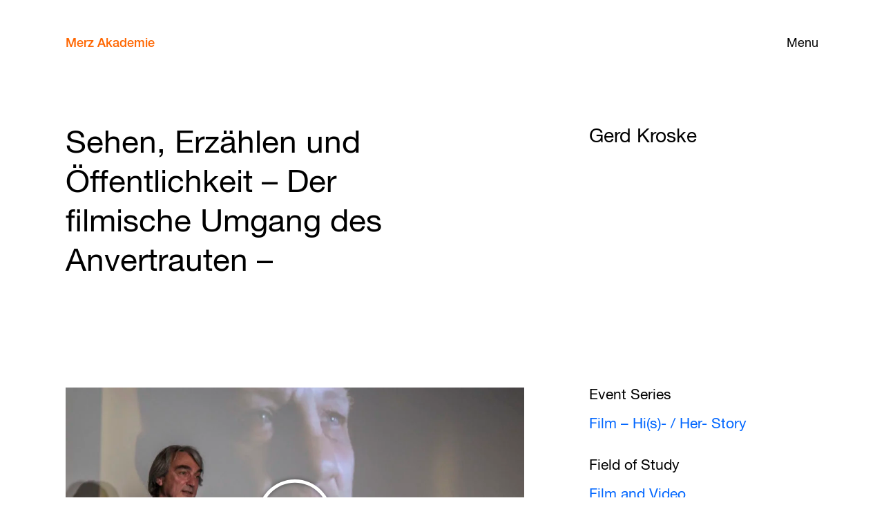

--- FILE ---
content_type: text/html; charset=UTF-8
request_url: https://www.merz-akademie.de/en/veranstaltungen/sehen-erzaehlen-oeffentlichkeit/
body_size: 7418
content:
<!doctype html>
<!--[if lt IE 7]><html lang="en-US" class="no-js lt-ie9 lt-ie8 lt-ie7" dir="ltr"><![endif]-->
<!--[if (IE 7)&!(IEMobile)]><html lang="en-US" class="no-js lt-ie9 lt-ie8" dir="ltr"><![endif]-->
<!--[if (IE 8)&!(IEMobile)]><html lang="en-US" class="no-js lt-ie9" dir="ltr"><![endif]-->
<!--[if gt IE 8]><!--> <html lang="en-US" class="no-js" dir="ltr"><!--<![endif]-->
<head>
<meta charset="utf-8">
<meta name="HandheldFriendly" content="True">
<meta name="MobileOptimized" content="320">
<meta name="viewport" content="width=device-width, initial-scale=1"/>
<title>Sehen, Erzählen und Öffentlichkeit – Der filmische Umgang des Anvertrauten – &#8211; Merz Akademie</title>
<meta name='robots' content='max-image-preview:large' />
<link rel="alternate" type="application/rss+xml" title="Merz Akademie &raquo; RSS Feed" href="https://www.merz-akademie.de/en/feed/" /><style id='classic-theme-styles-inline-css' type='text/css'>
/*! This file is auto-generated */
.wp-block-button__link{color:#fff;background-color:#32373c;border-radius:9999px;box-shadow:none;text-decoration:none;padding:calc(.667em + 2px) calc(1.333em + 2px);font-size:1.125em}.wp-block-file__button{background:#32373c;color:#fff;text-decoration:none}
</style>
<link rel='stylesheet' id='bones-stylesheet-css' href='//www.merz-akademie.de/wp-content/cache/wpfc-minified/kqexflg2/fcd0s.css' type='text/css' media='all' />
<!--[if lt IE 9]>
<link rel='stylesheet' id='bones-ie-only-css' href='//www.merz-akademie.de/wp-content/themes/bones-merzakademie/library/css/ie.css?ver=1698325832' type='text/css' media='all' />
<![endif]-->
<script type="text/javascript" src="https://www.merz-akademie.de/wp-includes/js/jquery/jquery.min.js?ver=3.7.1" id="jquery-core-js"></script>
<link rel="canonical" href="https://www.merz-akademie.de/en/veranstaltungen/sehen-erzaehlen-oeffentlichkeit/" />
<link hreflang="de" href="https://www.merz-akademie.de/de/veranstaltungen/sehen-erzaehlen-oeffentlichkeit/" rel="alternate" />
<link hreflang="en" href="https://www.merz-akademie.de/en/veranstaltungen/sehen-erzaehlen-oeffentlichkeit/" rel="alternate" />
<link hreflang="x-default" href="https://www.merz-akademie.de/veranstaltungen/sehen-erzaehlen-oeffentlichkeit/" rel="alternate" />
<meta name="generator" content="qTranslate-X 3.4.6.8" />
<style id="wpforms-css-vars-root">
:root {
--wpforms-field-border-radius: 3px;
--wpforms-field-border-style: solid;
--wpforms-field-border-size: 1px;
--wpforms-field-background-color: #ffffff;
--wpforms-field-border-color: rgba( 0, 0, 0, 0.25 );
--wpforms-field-border-color-spare: rgba( 0, 0, 0, 0.25 );
--wpforms-field-text-color: rgba( 0, 0, 0, 0.7 );
--wpforms-field-menu-color: #ffffff;
--wpforms-label-color: rgba( 0, 0, 0, 0.85 );
--wpforms-label-sublabel-color: rgba( 0, 0, 0, 0.55 );
--wpforms-label-error-color: #d63637;
--wpforms-button-border-radius: 3px;
--wpforms-button-border-style: none;
--wpforms-button-border-size: 1px;
--wpforms-button-background-color: #066aab;
--wpforms-button-border-color: #066aab;
--wpforms-button-text-color: #ffffff;
--wpforms-page-break-color: #066aab;
--wpforms-background-image: none;
--wpforms-background-position: center center;
--wpforms-background-repeat: no-repeat;
--wpforms-background-size: cover;
--wpforms-background-width: 100px;
--wpforms-background-height: 100px;
--wpforms-background-color: rgba( 0, 0, 0, 0 );
--wpforms-background-url: none;
--wpforms-container-padding: 0px;
--wpforms-container-border-style: none;
--wpforms-container-border-width: 1px;
--wpforms-container-border-color: #000000;
--wpforms-container-border-radius: 3px;
--wpforms-field-size-input-height: 43px;
--wpforms-field-size-input-spacing: 15px;
--wpforms-field-size-font-size: 16px;
--wpforms-field-size-line-height: 19px;
--wpforms-field-size-padding-h: 14px;
--wpforms-field-size-checkbox-size: 16px;
--wpforms-field-size-sublabel-spacing: 5px;
--wpforms-field-size-icon-size: 1;
--wpforms-label-size-font-size: 16px;
--wpforms-label-size-line-height: 19px;
--wpforms-label-size-sublabel-font-size: 14px;
--wpforms-label-size-sublabel-line-height: 17px;
--wpforms-button-size-font-size: 17px;
--wpforms-button-size-height: 41px;
--wpforms-button-size-padding-h: 15px;
--wpforms-button-size-margin-top: 10px;
--wpforms-container-shadow-size-box-shadow: none;
}
</style>	<link rel="apple-touch-icon" href="https://www.merz-akademie.de/wp-content/themes/bones-merzakademie/library/images/apple-touch-icon.png">
<link rel="icon" href="https://www.merz-akademie.de/wp-content/themes/bones-merzakademie/favicon.png">
<!--[if IE]>
<link rel="shortcut icon" href="https://www.merz-akademie.de/wp-content/themes/bones-merzakademie/favicon.ico">
<![endif]-->
<meta name="msapplication-TileColor" content="#ff6600">
<meta name="msapplication-TileImage" content="https://www.merz-akademie.de/wp-content/themes/bones-merzakademie/library/images/win8-tile-icon.png">
<meta name="theme-color" content="#ffffff">
<meta name="title" content="Sehen, Erzählen und Öffentlichkeit – Der filmische Umgang des Anvertrauten – | Merz Akademie">
<meta name="description" content="Mein filmisches Interesse gilt der Frage: Wie funktioniert Erinnerung? Wie glaubhaft sind Erinnerungen? Wie macht man diese Erinnerungen im Dokumentarfilm sichtbar? Was sind hierbei die Grenzen und Möglichkeiten von Protagonisten...">
<meta property="og:type" content="website">
<meta property="og:url" content="https://www.merz-akademie.de/en/veranstaltungen/sehen-erzaehlen-oeffentlichkeit/">
<meta property="og:title" content="Sehen, Erzählen und Öffentlichkeit – Der filmische Umgang des Anvertrauten – | Merz Akademie">
<meta property="og:description" content="Mein filmisches Interesse gilt der Frage: Wie funktioniert Erinnerung? Wie glaubhaft sind Erinnerungen? Wie macht man diese Erinnerungen im Dokumentarfilm sichtbar? Was sind hierbei die Grenzen und Möglichkeiten von Protagonisten...">
<meta property="og:image" content="https://www.merz-akademie.de/wp-content/uploads/RV_Film-Kroske.jpg">
<meta property="twitter:card" content="summary_large_image">
<meta property="twitter:url" content="https://www.merz-akademie.de/en/veranstaltungen/sehen-erzaehlen-oeffentlichkeit/">
<meta property="twitter:title" content="Sehen, Erzählen und Öffentlichkeit – Der filmische Umgang des Anvertrauten – | Merz Akademie">
<meta property="twitter:description" content="Mein filmisches Interesse gilt der Frage: Wie funktioniert Erinnerung? Wie glaubhaft sind Erinnerungen? Wie macht man diese Erinnerungen im Dokumentarfilm sichtbar? Was sind hierbei die Grenzen und Möglichkeiten von Protagonisten...">
<meta property="twitter:image" content="https://www.merz-akademie.de/wp-content/uploads/RV_Film-Kroske.jpg">
<!-- Matomo -->
<script>
var _paq = window._paq = window._paq || [];
/* tracker methods like "setCustomDimension" should be called before "trackPageView" */
_paq.push(["disableCookies"]);
_paq.push(['trackPageView']);
_paq.push(['enableLinkTracking']);
(function() {
var u="//stats.merz-akademie.de/";
_paq.push(['setTrackerUrl', u+'matomo.php']);
_paq.push(['setSiteId', '1']);
var d=document, g=d.createElement('script'), s=d.getElementsByTagName('script')[0];
g.async=true; g.src=u+'matomo.js'; s.parentNode.insertBefore(g,s);
})();
</script>
<!-- End Matomo Code -->
</head>
<body class="ma_events-template-default single single-ma_events postid-12871" itemscope itemtype="http://schema.org/WebPage">
<div class="page">
<header class="main-header" id="top">
<button type="button" class="nav-panel-open" >Menu</button>
<nav class="main-nav" role="navigation" itemscope itemtype="http://schema.org/SiteNavigationElement"> 
<a class="navbar-brand" href="https://www.merz-akademie.de/en">Merz Akademie</a>
<div class="nav-panel">	
<button type="button" class="nav-panel-close">Close</button>
<ul id="menu-left-menu" class="nav navbar-nav profile"><li id="menu-item-571" class="education-menu-item menu-item menu-item-type-custom menu-item-object-custom menu-item-has-children menu-item-571"><a href="#">Studies</a>
<ul class="sub-menu">
<li id="menu-item-274" class="menu-item-primary menu-item menu-item-type-post_type menu-item-object-ma_pathway_cpt menu-item-274"><a href="https://www.merz-akademie.de/en/studium/bachelor/">Bachelor</a></li>
<li id="menu-item-278" class="menu-item menu-item-type-post_type menu-item-object-ma_pathway_cpt menu-item-278"><a href="https://www.merz-akademie.de/en/studium/bachelor/film-und-video/">Film and Video</a></li>
<li id="menu-item-279" class="menu-item menu-item-type-post_type menu-item-object-ma_pathway_cpt menu-item-279"><a href="https://www.merz-akademie.de/en/studium/bachelor/new-media/">New Media</a></li>
<li id="menu-item-277" class="menu-item menu-item-type-post_type menu-item-object-ma_pathway_cpt menu-item-277"><a href="https://www.merz-akademie.de/en/studium/bachelor/visuelle-kommunikation/">Visual Communication</a></li>
<li id="menu-item-276" class="menu-item menu-item-type-post_type menu-item-object-ma_pathway_cpt menu-item-276"><a href="https://www.merz-akademie.de/en/studium/bachelor/fachbereich-theorie/">Theory</a></li>
<li id="menu-item-275" class="menu-item-primary menu-item-master menu-item menu-item-type-post_type menu-item-object-ma_pathway_cpt menu-item-275"><a href="https://www.merz-akademie.de/en/studium/master/">Master</a></li>
<li id="menu-item-29769" class="menu-item menu-item-type-custom menu-item-object-custom menu-item-29769"><a href="/en/studium/master/photography/">Photography</a></li>
<li id="menu-item-29770" class="menu-item menu-item-type-custom menu-item-object-custom menu-item-29770"><a href="/en/studium/master/film/">Film</a></li>
<li id="menu-item-29771" class="menu-item menu-item-type-custom menu-item-object-custom menu-item-29771"><a href="/en/studium/master/graphic-design/">Graphic Design</a></li>
<li id="menu-item-29772" class="menu-item menu-item-type-custom menu-item-object-custom menu-item-29772"><a href="/en/studium/master/illustration/">Illustration</a></li>
<li id="menu-item-29773" class="menu-item menu-item-type-custom menu-item-object-custom menu-item-29773"><a href="/en/studium/master/3d-interaction-games/">3D / Interaction / Games</a></li>
<li id="menu-item-29774" class="menu-item menu-item-type-custom menu-item-object-custom menu-item-29774"><a href="/en/studium/master/media-art-digital-folklore/">Media Art / Digital Folklore</a></li>
<li id="menu-item-29775" class="menu-item menu-item-type-custom menu-item-object-custom menu-item-29775"><a href="/en/studium/master/artistic-research/">Artistic Research</a></li>
</ul>
</li>
<li id="menu-item-11639" class="transfer-menu-item menu-item menu-item-type-custom menu-item-object-custom menu-item-has-children menu-item-11639"><a href="#">Transfer</a>
<ul class="sub-menu">
<li id="menu-item-11642" class="menu-item menu-item-type-post_type menu-item-object-page menu-item-11642"><a href="https://www.merz-akademie.de/en/forschung/">Research</a></li>
<li id="menu-item-11643" class="menu-item menu-item-type-post_type menu-item-object-page menu-item-11643"><a href="https://www.merz-akademie.de/en/kooperationen/">Partnerships</a></li>
<li id="menu-item-11641" class="menu-item menu-item-type-post_type menu-item-object-page menu-item-11641"><a href="https://www.merz-akademie.de/en/ringvorlesung/">Lecture Series</a></li>
<li id="menu-item-11640" class="menu-item menu-item-type-post_type menu-item-object-page menu-item-11640"><a href="https://www.merz-akademie.de/en/publikationen/">Publications</a></li>
</ul>
</li>
<li id="menu-item-572" class="university-menu-item menu-item menu-item-type-custom menu-item-object-custom menu-item-has-children menu-item-572"><a href="#">University</a>
<ul class="sub-menu">
<li id="menu-item-11199" class="menu-item menu-item-type-post_type menu-item-object-page menu-item-11199"><a href="https://www.merz-akademie.de/en/kompakt/">Outline</a></li>
<li id="menu-item-722" class="menu-item menu-item-type-post_type menu-item-object-page menu-item-722"><a href="https://www.merz-akademie.de/en/leitbild/">Mission</a></li>
<li id="menu-item-25929" class="menu-item menu-item-type-post_type menu-item-object-page menu-item-25929"><a href="https://www.merz-akademie.de/en/gleichstellung/">Equality</a></li>
<li id="menu-item-5047" class="menu-item menu-item-type-post_type_archive menu-item-object-ma_staff menu-item-5047"><a href="https://www.merz-akademie.de/en/personen/">Staff</a></li>
<li id="menu-item-94" class="menu-item menu-item-type-post_type menu-item-object-page menu-item-94"><a href="https://www.merz-akademie.de/en/foerderkreis/">Förderkreis</a></li>
<li id="menu-item-487" class="menu-item menu-item-type-post_type menu-item-object-page menu-item-487"><a href="https://www.merz-akademie.de/en/alumni/">Alumni</a></li>
</ul>
</li>
<li id="menu-item-573" class="facilities-menu-item menu-item menu-item-type-custom menu-item-object-custom menu-item-has-children menu-item-573"><a href="#">Facilities</a>
<ul class="sub-menu">
<li id="menu-item-723" class="menu-item menu-item-type-post_type menu-item-object-page menu-item-723"><a href="https://www.merz-akademie.de/en/ausstattung/">Workshops/Studios</a></li>
<li id="menu-item-109" class="menu-item menu-item-type-post_type menu-item-object-page menu-item-109"><a href="https://www.merz-akademie.de/en/bibliothek/">Library</a></li>
<li id="menu-item-6128" class="menu-item menu-item-type-post_type menu-item-object-page menu-item-6128"><a href="https://www.merz-akademie.de/en/international-office/">International Office</a></li>
<li id="menu-item-488" class="menu-item menu-item-type-post_type menu-item-object-page menu-item-488"><a href="https://www.merz-akademie.de/en/campus-wgs/">Live On-Campus</a></li>
<li id="menu-item-106" class="menu-item menu-item-type-post_type menu-item-object-page menu-item-106"><a href="https://www.merz-akademie.de/en/campus/">Campus</a></li>
<li id="menu-item-13932" class="menu-item menu-item-type-post_type menu-item-object-page menu-item-13932"><a href="https://www.merz-akademie.de/en/services/">Services</a></li>
</ul>
</li>
</ul><ul id="menu-right-menu" class="nav navbar-nav activities"><li id="menu-item-18" class="events-menu-item menu-item menu-item-type-custom menu-item-object-custom menu-item-has-children menu-item-18"><a href="#">Events</a>
<ul class="sub-menu">
<li id="menu-item-16" class="menu-item menu-item-type-post_type menu-item-object-page menu-item-16"><a href="https://www.merz-akademie.de/en/kalender/">Calendar</a></li>
<li id="menu-item-570" class="menu-item menu-item-type-post_type_archive menu-item-object-ma_events menu-item-570"><a href="https://www.merz-akademie.de/en/veranstaltungen/">Archive</a></li>
<li id="menu-item-114" class="menu-item menu-item-type-post_type menu-item-object-page menu-item-114"><a href="https://www.merz-akademie.de/en/vortraege/">Lectures</a></li>
</ul>
</li>
<li id="menu-item-551" class="menu-item menu-item-type-post_type_archive menu-item-object-ma_projects menu-item-551"><a href="https://www.merz-akademie.de/en/projekte/">Projects</a></li>
<li id="menu-item-50" class="menu-item menu-item-type-post_type menu-item-object-page current_page_parent menu-item-50"><a href="https://www.merz-akademie.de/en/blog/">Blog</a></li>
<li id="menu-item-70" class="apply-menu-item menu-item menu-item-type-custom menu-item-object-custom menu-item-has-children menu-item-70"><a href="#">Apply</a>
<ul class="sub-menu">
<li id="menu-item-146" class="menu-item menu-item-type-post_type menu-item-object-page menu-item-146"><a href="https://www.merz-akademie.de/en/bewerbung-bachelor/">Bachelor</a></li>
<li id="menu-item-27184" class="menu-item menu-item-type-post_type menu-item-object-page menu-item-27184"><a href="https://www.merz-akademie.de/en/bewerbung-master/">Master</a></li>
<li id="menu-item-5729" class="menu-item menu-item-type-post_type menu-item-object-page menu-item-5729"><a href="https://www.merz-akademie.de/en/finanzierung/">Funding</a></li>
</ul>
</li>
</ul>			</div>
</nav>
</header>
<article id="wrapper" class="container-fluid">
<div class="wrapper-inner">
<header class="row page-title">
<section class="primary-title col-xs-23 col-xs-push-2 col-sm-10 col-sm-push-2 col-md-10 col-md-push-2">
<h1>Sehen, Erzählen und Öffentlichkeit – Der filmische Umgang des Anvertrauten –</h1>
</section>
<section class="sub-title col-xs-23 col-xs-push-2 col-sm-7 col-sm-push-8 col-md-7 col-md-push-8"> 
<h3>Gerd Kroske</h3>      
</section>
</header>
<div class="article-intro entry-content row">
<section class="intro-sidebar col-xs-23 col-xs-push-2 col-md-7 col-md-push-18">
<h3 class="h2">Event Series</h3>  
<p><a href="https://www.merz-akademie.de/en/veranstaltungsreihen/film-his-her-story/">Film – Hi(s)- / Her-  Story</a></p>
<h3 class="h2 intro-studytype">Field of Study</h3>
<p><a href="https://www.merz-akademie.de/en/studium/bachelor/film-und-video/">Film and Video</a></p>
<h3 class="h2 intro-label">Date & Location</h3>
<p class="intro-date"> Tue, 28 May 2019, 19:30  </p>              
<p class="venue-link"><a href="http://www.google.com/maps/preview#!q=Merz+Akademie%2C+Hochschule+f%C3%BCr+Gestaltung%2C+Kunst+und+Medien+Stuttgart%2C+staatlich+anerkannt%2C+Teckstra%C3%9Fe+58%2C+Stuttgart%2C+Deutschland" target="blank">Merz Akademie</a></p>
<h3 class="h2">Related Links</h3>
<p><a href='https://www.facebook.com/events/2334336539920458/' target='_blank'>Facebook</a></p>  </section>
<section class="main-column col-xs-27 col-md-14 col-md-pull-5">
<!--testsk https://player.vimeo.com/video/339100620?dnt=1&amp;app_id=122963--><!-- testsk -->
<div class="embed-wrapper vimeo">
<iframe src="https://player.vimeo.com/video/339100620?dnt=1&amp;app_id=122963&autopause=1" width="640" height="378" frameborder="0" allow="autoplay; fullscreen; picture-in-picture; clipboard-write; encrypted-media; web-share" referrerpolicy="strict-origin-when-cross-origin" frameborder="0"></iframe>            <button class="video-ctrl" data-method="play">
<img src="https://www.merz-akademie.de/wp-content/uploads/RS14613_2019-05-28_0042_Ringvorlesung-Gerd-Kroske-scr-e1559140958286-960x540.jpg" 
data-src="https://www.merz-akademie.de/wp-content/uploads/RS14613_2019-05-28_0042_Ringvorlesung-Gerd-Kroske-scr-e1559140958286-480x270.jpg"
sizes="(min-width: 1024px) 59vw, 93vw"
srcset="https://www.merz-akademie.de/wp-content/uploads/RS14613_2019-05-28_0042_Ringvorlesung-Gerd-Kroske-scr-e1559140958286-2560x1439.jpg 2560w, https://www.merz-akademie.de/wp-content/uploads/RS14613_2019-05-28_0042_Ringvorlesung-Gerd-Kroske-scr-e1559140958286-1920x1079.jpg 1920w, https://www.merz-akademie.de/wp-content/uploads/RS14613_2019-05-28_0042_Ringvorlesung-Gerd-Kroske-scr-e1559140958286-1440x809.jpg 1440w, https://www.merz-akademie.de/wp-content/uploads/RS14613_2019-05-28_0042_Ringvorlesung-Gerd-Kroske-scr-e1559140958286-960x540.jpg 960w" 
alt=""
class="img-responsive lazyload blur-up"
loading="lazy">         
<svg xmlns="http://www.w3.org/2000/svg" width="90" height="90" viewBox="0 0 90 90"><path fill="#FFF" d="M63.906 43.27L37.73 28.16c-.62-.357-1.382-.357-2 0-.62.356-1 1.016-1 1.73v30.22c0 1.104.894 2 2 2 .35 0 .694-.09 1-.26l26.176-15.12c.617-.36.996-1.02.996-1.73s-.38-1.372-.996-1.73zM38.73 56.65v-23.3L58.905 45 38.73 56.65z"/><path fill="#FFF" d="M45 4C22.355 4 4 22.356 4 45c0 22.643 18.355 41 41 41 22.643 0 41-18.357 41-41 0-10.874-4.32-21.303-12.01-28.99C66.303 8.32 55.873 4 45 4zm0 86C20.146 90 0 69.852 0 45 0 20.147 20.146 0 45 0s45 20.147 45 45c-.027 24.842-20.158 44.973-45 45z"/></svg>      </button>
</div> <!-- end embed wrapper -->
</section>
</div>
<div class="editorial">
<div class="text-with-sidebar-options entry-content row">
<section class="main-column col-xs-23 col-xs-push-2 col-md-11 col-md-push-2">
<p>Mein filmisches Interesse gilt der Frage: Wie funktioniert Erinnerung? Wie glaubhaft sind Erinnerungen? Wie macht man diese Erinnerungen im Dokumentarfilm sichtbar? Was sind hierbei die Grenzen und Möglichkeiten von Protagonisten und wie sind sie filmisch zu nutzen, sodass sie mir das Evidente für einen Film destillieren?</p>
<p>Und welche filmhistorischen Bezüge und Präferenzen sind dabei für das eigene dokumentarische Arbeiten von Relevanz?</p>
<p>Über das Unterlaufen der Strategien von Protagonisten, das Provozierende und Unterstützende dabei und die Fallstricke der dokumentarischen Zeitzeugenschaft.</p>
</section> 
<aside class="sidebar col-xs-23 col-xs-push-2 col-md-7 col-md-push-7">
<section class="sidebar-section">
<blockquote>
Wie macht man Erinnerung im Dokumentarfilm sichtbar?        </blockquote> 
</section>
</aside> 
</div> 
<div class="image-with-sidebar-options entry-content row">
<section class="main-column col-xs-23 col-xs-push-2 col-md-14 col-md-push-2">
<figure class="article-image">
<img src="https://www.merz-akademie.de/wp-content/uploads/RS14616_2019-05-28_0055_Ringvorlesung-Gerd-Kroske-scr-960x649.jpg" 
data-src="https://www.merz-akademie.de/wp-content/uploads/RS14616_2019-05-28_0055_Ringvorlesung-Gerd-Kroske-scr-480x325.jpg"
sizes="(min-width: 1024px) 52vw, 93vw"
srcset="https://www.merz-akademie.de/wp-content/uploads/RS14616_2019-05-28_0055_Ringvorlesung-Gerd-Kroske-scr.jpg 2560w, https://www.merz-akademie.de/wp-content/uploads/RS14616_2019-05-28_0055_Ringvorlesung-Gerd-Kroske-scr-1920x1299.jpg 1920w, https://www.merz-akademie.de/wp-content/uploads/RS14616_2019-05-28_0055_Ringvorlesung-Gerd-Kroske-scr-1440x974.jpg 1440w, https://www.merz-akademie.de/wp-content/uploads/RS14616_2019-05-28_0055_Ringvorlesung-Gerd-Kroske-scr-960x649.jpg 960w" 
alt=""
class="img-responsive lazyload blur-up"
loading="lazy">     
</figure>  
</section> 
<aside class="sidebar col-xs-23 col-xs-push-2 col-md-7 col-md-push-4">
<section class="sidebar-image-wrapper sidebar-section">
<figure class="article-image">
<img src="https://www.merz-akademie.de/wp-content/uploads/plakatebislinz-1.gif" 
data-src="https://www.merz-akademie.de/wp-content/uploads/plakatebislinz-1-480x679.gif"
sizes="(min-width: 1024px) 26vw, 56vw"
srcset="https://www.merz-akademie.de/wp-content/uploads/plakatebislinz-1.gif 842w, https://www.merz-akademie.de/wp-content/uploads/plakatebislinz-1.gif 842w, https://www.merz-akademie.de/wp-content/uploads/plakatebislinz-1.gif 842w, https://www.merz-akademie.de/wp-content/uploads/plakatebislinz-1.gif 842w" 
alt=""
class="img-responsive lazyload blur-up"
loading="lazy">     
</figure>
</section>
</aside> 
</div>
<div class="text-with-sidebar-options entry-content row">
<section class="main-column col-xs-23 col-xs-push-2 col-md-11 col-md-push-2">
<p>Vita:</p>
<p>Gerd Kroske (Autor/Regisseur/Produzent) Geboren in Dessau / DDR. Lehre als Betonwerker. Telegrammbote. Arbeit in der Jugendkulturarbeit. Studium der Kulturwissenschaften an der Humboldt Universität zu Berlin und Regie an der HFF &#8220;Konrad Wolf&#8221;, Potsdam- Babelsberg. Arbeit als Autor und Dramaturg im DEFA-Dokumentarfilmstudio [1987-1991]. Zusammenarbeit mit den Regisseuren Jürgen Böttcher, Petra Tschörtner (†) und Volker Koepp. Eigene Regiearbeiten ab Herbst 1989. Freischaffender Autor u. Regisseur seit 1991. Verschiedene Jury- &amp; Lehrtätigkeiten für Film. Produzent realistfilm seit 1996.</p>
</section> 
</div> 
</div> 
</div>
</article>
<div class="container-fluid">
<div class="row">
<header class="related-section-header row">
<h2 class="col-xs-23 col-xs-push-2">Other Events in This Series</h2>
</header>   
<ul class="related-page-links related-links related-event-links row">
<li class="col-xs-23 col-xs-push-2" id="post-12871">
<a href="https://www.merz-akademie.de/en/veranstaltungen/wild-und-wach/" title="Isabelle Stever">
<span class="event-list-date">04.06</span>
<span class="event-list-label"> Isabelle Stever </span>
</a>
</li>
<li class="col-xs-23 col-xs-push-2" id="post-12871">
<a href="https://www.merz-akademie.de/en/veranstaltungen/acting-out/" title="Nicolas Wackerbarth">
<span class="event-list-date">11.06</span>
<span class="event-list-label"> Nicolas Wackerbarth </span>
</a>
</li>
<li class="col-xs-23 col-xs-push-2" id="post-12871">
<a href="https://www.merz-akademie.de/en/veranstaltungen/filmgeschichte-als-hausapotheke/" title="Eva Trobisch">
<span class="event-list-date">18.06</span>
<span class="event-list-label"> Eva Trobisch </span>
</a>
</li>
<li class="col-xs-23 col-xs-push-2" id="post-12871">
<a href="https://www.merz-akademie.de/en/veranstaltungen/meine-geschichten/" title="Max Linz">
<span class="event-list-date">25.06</span>
<span class="event-list-label"> Max Linz </span>
</a>
</li>
<li class="col-xs-23 col-xs-push-2" id="post-12871">
<a href="https://www.merz-akademie.de/en/veranstaltungen/aus-der-tonspur/" title="Katharina Copony">
<span class="event-list-date">02.07</span>
<span class="event-list-label"> Katharina Copony </span>
</a>
</li>
</ul>
</div> 
<header class="related-section-header row">
<h2 class="h5 col-xs-23 col-xs-push-2">Other Event Series</h2> 
</header>
<div class="events archive-grid default-view row">
<div class="grid-sizer"></div>
<div class="gutter-sizer"></div>
<article class="event-article grid-item">
<a href="https://www.merz-akademie.de/en/veranstaltungsreihen/better-together/" class="card-link" title="Better together?! Praktiken und Ökonomien des gemeinsamen Tuns"></a>
<ul class="article-tags">
<li class="meta-tag">        <a href="https://www.merz-akademie.de/en/veranstaltungen/?jahr=2025">Winter Semester  2025/26</a>
</li>
</ul>
<figure class="article-image">
<img src="https://www.merz-akademie.de/wp-content/uploads/Better_Together_Grafik_Web-960x720.jpg" 
data-src="https://www.merz-akademie.de/wp-content/uploads/Better_Together_Grafik_Web-480x360.jpg"
sizes="(min-width: 1024px) 26vw, (min-width: 768px) 37vw, 93vw"
srcset="https://www.merz-akademie.de/wp-content/uploads/Better_Together_Grafik_Web.jpg 1667w, https://www.merz-akademie.de/wp-content/uploads/Better_Together_Grafik_Web.jpg 1667w, https://www.merz-akademie.de/wp-content/uploads/Better_Together_Grafik_Web-1440x1080.jpg 1440w, https://www.merz-akademie.de/wp-content/uploads/Better_Together_Grafik_Web-960x720.jpg 960w" 
alt=""
class="img-responsive lazyload blur-up"
loading="lazy">
</figure>
<header class="article-header">
<div class="article-tags">
<li class="meta-tag"><a href="https://www.merz-akademie.de/en/veranstaltungen/?serie=48">Lecture Series</a></li>
</div>
<h3 class="entry-title">Better together?! Praktiken und Ökonomien des gemeinsamen Tuns</h3>
</header>
</article>
<article class="event-article grid-item">
<a href="https://www.merz-akademie.de/en/veranstaltungsreihen/narrative-of-the-future-future-of-the-narrative/" class="card-link" title="Narrative of the Future – Future of the Narrative"></a>
<ul class="article-tags">
<li class="meta-tag">        <a href="https://www.merz-akademie.de/en/veranstaltungen/?jahr=2025">Summer Semester  2025</a>
</li>
</ul>
<figure class="article-image">
<img src="https://www.merz-akademie.de/wp-content/uploads/RV_Narrative-of-the-Future_Motiv.jpg" 
data-src="https://www.merz-akademie.de/wp-content/uploads/RV_Narrative-of-the-Future_Motiv-480x341.jpg"
sizes="(min-width: 1024px) 26vw, (min-width: 768px) 37vw, 93vw"
srcset="https://www.merz-akademie.de/wp-content/uploads/RV_Narrative-of-the-Future_Motiv.jpg 850w, https://www.merz-akademie.de/wp-content/uploads/RV_Narrative-of-the-Future_Motiv.jpg 850w, https://www.merz-akademie.de/wp-content/uploads/RV_Narrative-of-the-Future_Motiv.jpg 850w, https://www.merz-akademie.de/wp-content/uploads/RV_Narrative-of-the-Future_Motiv.jpg 850w" 
alt=""
class="img-responsive lazyload blur-up"
loading="lazy">
</figure>
<header class="article-header">
<div class="article-tags">
<li class="meta-tag"><a href="https://www.merz-akademie.de/en/veranstaltungen/?serie=48">Lecture Series</a></li>
</div>
<h3 class="entry-title">Narrative of the Future – Future of the Narrative</h3>
</header>
</article>
<article class="event-article grid-item">
<a href="https://www.merz-akademie.de/en/veranstaltungsreihen/realismus/" class="card-link" title="Realism: The Great Promise of Cinema"></a>
<ul class="article-tags">
<li class="meta-tag">        <a href="https://www.merz-akademie.de/en/veranstaltungen/?jahr=2024">Winter Semester  2024/25</a>
</li>
</ul>
<figure class="article-image">
<img src="https://www.merz-akademie.de/wp-content/uploads/REALISMUS-CARD_RZ_VS-960x681.jpg" 
data-src="https://www.merz-akademie.de/wp-content/uploads/REALISMUS-CARD_RZ_VS-480x341.jpg"
sizes="(min-width: 1024px) 26vw, (min-width: 768px) 37vw, 93vw"
srcset="https://www.merz-akademie.de/wp-content/uploads/REALISMUS-CARD_RZ_VS.jpg 1920w, https://www.merz-akademie.de/wp-content/uploads/REALISMUS-CARD_RZ_VS.jpg 1920w, https://www.merz-akademie.de/wp-content/uploads/REALISMUS-CARD_RZ_VS-1440x1022.jpg 1440w, https://www.merz-akademie.de/wp-content/uploads/REALISMUS-CARD_RZ_VS-960x681.jpg 960w" 
alt=""
class="img-responsive lazyload blur-up"
loading="lazy">
</figure>
<header class="article-header">
<div class="article-tags">
<li class="meta-tag"><a href="https://www.merz-akademie.de/en/veranstaltungen/?serie=48">Lecture Series</a></li>
</div>
<h3 class="entry-title">Realism: The Great Promise of Cinema</h3>
</header>
</article>
<article class="event-article grid-item">
<a href="https://www.merz-akademie.de/en/veranstaltungsreihen/nachhaltigkeit-und/" class="card-link" title="Sustainability and&#8230;"></a>
<ul class="article-tags">
<li class="meta-tag">        <a href="https://www.merz-akademie.de/en/veranstaltungen/?jahr=2024">Summer Semester  2024</a>
</li>
</ul>
<figure class="article-image">
<img src="https://www.merz-akademie.de/wp-content/uploads/RV_2024_Nachhaltigkeit-960x960.png" 
data-src="https://www.merz-akademie.de/wp-content/uploads/RV_2024_Nachhaltigkeit-480x480.png"
sizes="(min-width: 1024px) 26vw, (min-width: 768px) 37vw, 93vw"
srcset="https://www.merz-akademie.de/wp-content/uploads/RV_2024_Nachhaltigkeit.png 1732w, https://www.merz-akademie.de/wp-content/uploads/RV_2024_Nachhaltigkeit.png 1732w, https://www.merz-akademie.de/wp-content/uploads/RV_2024_Nachhaltigkeit-1440x1440.png 1440w, https://www.merz-akademie.de/wp-content/uploads/RV_2024_Nachhaltigkeit-960x960.png 960w" 
alt=""
class="img-responsive lazyload blur-up"
loading="lazy">
</figure>
<header class="article-header">
<div class="article-tags">
<li class="meta-tag"><a href="https://www.merz-akademie.de/en/veranstaltungen/?serie=48">Lecture Series</a></li>
</div>
<h3 class="entry-title">Sustainability and&#8230;</h3>
</header>
</article>
<article class="event-article grid-item">
<a href="https://www.merz-akademie.de/en/veranstaltungsreihen/transformers/" class="card-link" title="Transformers"></a>
<ul class="article-tags">
<li class="meta-tag">        <a href="https://www.merz-akademie.de/en/veranstaltungen/?jahr=2023">Winter Semester  2023/24</a>
</li>
</ul>
<figure class="article-image">
<img src="https://www.merz-akademie.de/wp-content/uploads/RV_WS_2324_1920px-960x1337.jpg" 
data-src="https://www.merz-akademie.de/wp-content/uploads/RV_WS_2324_1920px-480x668.jpg"
sizes="(min-width: 1024px) 26vw, (min-width: 768px) 37vw, 93vw"
srcset="https://www.merz-akademie.de/wp-content/uploads/RV_WS_2324_1920px.jpg 1379w, https://www.merz-akademie.de/wp-content/uploads/RV_WS_2324_1920px.jpg 1379w, https://www.merz-akademie.de/wp-content/uploads/RV_WS_2324_1920px.jpg 1379w, https://www.merz-akademie.de/wp-content/uploads/RV_WS_2324_1920px-960x1337.jpg 960w" 
alt=""
class="img-responsive lazyload blur-up"
loading="lazy">
</figure>
<header class="article-header">
<div class="article-tags">
<li class="meta-tag"><a href="https://www.merz-akademie.de/en/veranstaltungen/?serie=48">Lecture Series</a></li>
</div>
<h3 class="entry-title">Transformers</h3>
</header>
</article>
<article class="event-article grid-item">
<a href="https://www.merz-akademie.de/en/veranstaltungsreihen/for-a-new-europe/" class="card-link" title="For a new art academy! For a new Europe!"></a>
<ul class="article-tags">
<li class="meta-tag">        <a href="https://www.merz-akademie.de/en/veranstaltungen/?jahr=2023">Summer Semester  2023</a>
</li>
</ul>
<figure class="article-image">
<img src="https://www.merz-akademie.de/wp-content/uploads/karte–flip-deutsch_fin_web-960x1353.jpg" 
data-src="https://www.merz-akademie.de/wp-content/uploads/karte–flip-deutsch_fin_web-480x677.jpg"
sizes="(min-width: 1024px) 26vw, (min-width: 768px) 37vw, 93vw"
srcset="https://www.merz-akademie.de/wp-content/uploads/karte–flip-deutsch_fin_web.jpg 1362w, https://www.merz-akademie.de/wp-content/uploads/karte–flip-deutsch_fin_web.jpg 1362w, https://www.merz-akademie.de/wp-content/uploads/karte–flip-deutsch_fin_web.jpg 1362w, https://www.merz-akademie.de/wp-content/uploads/karte–flip-deutsch_fin_web-960x1353.jpg 960w" 
alt=""
class="img-responsive lazyload blur-up"
loading="lazy">
</figure>
<header class="article-header">
<div class="article-tags">
<li class="meta-tag"><a href="https://www.merz-akademie.de/en/veranstaltungen/?serie=48">Lecture Series</a></li>
</div>
<h3 class="entry-title">For a new art academy! For a new Europe!</h3>
</header>
</article>  
</div>
<div class="link-to-archive-wrapper row">
<a class="button link-to-archive-button" href="https://www.merz-akademie.de/en/veranstaltungen/">View Archive</a>
</div>
</div>

<footer class="footer container-fluid"> 
<div id="inner-footer" class="row">
<div class="publisher-info col-xs-11 col-xs-push-2 col-sm-4 col-sm-push-2 col-md-5 col-md-push-2">
<span class="site-name">Merz Akademie</span>
<p>Hochschule für Gestaltung,<br> Kunst und Medien, Stuttgart<br> staatlich anerkannt</p> 			</div>
<nav class="col-xs-11 col-xs-push-3 col-sm-6 col-sm-push-4 col-md-5 col-md-push-3" role="navigation">
<h5>Info</h5>
<ul id="menu-info" class="footer-links"><li id="menu-item-5562" class="menu-item menu-item-type-post_type menu-item-object-page menu-item-5562"><a href="https://www.merz-akademie.de/en/kontakt/">Contact</a></li>
<li id="menu-item-5564" class="menu-item menu-item-type-custom menu-item-object-custom menu-item-5564"><a href="https://www.merz-akademie.de/en/kontakt/#presse-studienberatung">Press</a></li>
<li id="menu-item-5696" class="menu-item menu-item-type-custom menu-item-object-custom menu-item-5696"><a href="https://www.merz-akademie.de/en/kontakt/#studienbuero">Student Services</a></li>
<li id="menu-item-16480" class="menu-item menu-item-type-custom menu-item-object-custom menu-item-16480"><a href="/en/newsletter">Newsletter</a></li>
</ul>			</nav>
<div class="clearfix visible-xs-block"></div>
<nav class="col-xs-11 col-xs-push-2 col-sm-6 col-sm-push-4 col-md-5 col-md-push-4" role="navigation">
<h5>Internal</h5>
<ul id="menu-intern" class="footer-links"><li id="menu-item-5693" class="menu-item menu-item-type-custom menu-item-object-custom menu-item-5693"><a target="_blank" rel="noopener" href="https://campusnet.merz-akademie.de/">Course Catalogue</a></li>
<li id="menu-item-4751" class="menu-item menu-item-type-custom menu-item-object-custom menu-item-4751"><a target="_blank" rel="noopener" href="https://pinnwand.merz-akademie.de/praktika/">Chancen</a></li>
<li id="menu-item-5547" class="menu-item menu-item-type-custom menu-item-object-custom menu-item-5547"><a target="_blank" rel="noopener" href="http://swb.bsz-bw.de/DB=2.321">Bibliothekskatalog</a></li>
<li id="menu-item-6593" class="menu-item menu-item-type-custom menu-item-object-custom menu-item-6593"><a href="https://www.merz-akademie.de/en/kontakt/#asta">AStA</a></li>
</ul>			</nav>
<nav class="col-xs-11 col-xs-push-3 col-sm-6 col-sm-push-4 col-md-5 col-md-push-5" role="navigation">
<h5>Follow</h5>
<ul id="menu-folgen" class="footer-links"><li id="menu-item-1951" class="menu-item menu-item-type-custom menu-item-object-custom menu-item-1951"><a target="_blank" rel="noopener" href="https://www.facebook.com/merzaka/">Facebook</a></li>
<li id="menu-item-4753" class="menu-item menu-item-type-custom menu-item-object-custom menu-item-4753"><a target="_blank" rel="noopener" href="https://www.instagram.com/merzakademie/">Instagram</a></li>
<li id="menu-item-4754" class="menu-item menu-item-type-custom menu-item-object-custom menu-item-4754"><a target="_blank" rel="noopener" href="https://de.linkedin.com/school/merz-akademie---hochschule-f%C3%BCr-gestaltung-stuttgart---staatlich-anerkannte-fachhochschule/">Xing</a></li>
</ul>				
</nav>
</div>
<div class="footnote row">
<div class="col-xs-23 col-xs-push-2 col-md-12 col-md-push-2">
Merz Akademie forms part of the <a href="https://www.merz-bildungswerk.de" target="_blank" style="color: #ACACAC; text-decoration: underline">Merz Bildungswerk</a>			</div>
<div class="col-xs-23 col-xs-push-2 col-md-12 col-md-push-1 language-legal">
<div class="widget qtranxs_widget">
<ul class="language-chooser language-chooser-custom qtranxs_language_chooser" id="qtranslate--1-chooser">
<li class="language-chooser-item language-chooser-item-de"><a href="https://www.merz-akademie.de/de/veranstaltungen/sehen-erzaehlen-oeffentlichkeit/" title="De (de)">de</a></li>
<li class="language-chooser-item language-chooser-item-en active"><a href="https://www.merz-akademie.de/en/veranstaltungen/sehen-erzaehlen-oeffentlichkeit/" title="En (en)">en</a></li>
</ul><div class="qtranxs_widget_end"></div>
</div>				<div class="menu-legal-container"><ul id="menu-legal" class="menu-legal"><li id="menu-item-7993" class="menu-item menu-item-type-post_type menu-item-object-page menu-item-7993"><a href="https://www.merz-akademie.de/en/impressum/">Legal Notice</a></li>
<li id="menu-item-7996" class="menu-item menu-item-type-post_type menu-item-object-page menu-item-7996"><a href="https://www.merz-akademie.de/en/datenschutz/">Privacy</a></li>
</ul></div>				</div>
</div>
<button class="modal-btn floating-action" data-toggle="modal" data-target="#action-modal">Contact</button>
<form method="get" action="https://www.merz-akademie.de/online-bewerbung/">
<button class="modal-btn floating-action" id="bewerbungs-btn" style="width: 270px">Apply now!</button>
</form>
</footer>
<script type="text/javascript" src="https://www.merz-akademie.de/wp-content/themes/bones-merzakademie/library/js/libs/modernizr.custom.min.js?ver=2.5.3" id="bones-modernizr-js"></script>
<script type="text/javascript" src="https://www.merz-akademie.de/wp-content/themes/bones-merzakademie/library/js/build.min.js?ver=1722253838" id="bones-js-js"></script>
</div><!--end page-->
<!-- Action Modal -->
<div id="action-modal" class="modal modal-centered">
<div class="modal-content">
<div class="menu-action-menu-container"><ul id="menu-action-menu" class="related-page-links related-links row"><li id="menu-item-6280" class="menu-item menu-item-type-post_type menu-item-object-page menu-item-6280"><a href="https://www.merz-akademie.de/en/kontakt/">Contact</a></li>
<li id="menu-item-6282" class="menu-item menu-item-type-post_type menu-item-object-page menu-item-6282"><a href="https://www.merz-akademie.de/en/bewerbung-bachelor/">Course Guidance Bachelor</a></li>
<li id="menu-item-6281" class="menu-item menu-item-type-post_type menu-item-object-page menu-item-6281"><a href="https://www.merz-akademie.de/en/bewerbung-master/">Course Guidance Masters</a></li>
</ul></div>	  </div>
</div>
</body>
</html><!-- WP Fastest Cache file was created in 1.1369569301605 seconds, on 14-11-25 22:41:16 --><!-- via php -->

--- FILE ---
content_type: text/html; charset=UTF-8
request_url: https://player.vimeo.com/video/339100620?dnt=1&app_id=122963&autopause=1
body_size: 6650
content:
<!DOCTYPE html>
<html lang="en">
<head>
  <meta charset="utf-8">
  <meta name="viewport" content="width=device-width,initial-scale=1,user-scalable=yes">
  
  <link rel="canonical" href="https://player.vimeo.com/video/339100620">
  <meta name="googlebot" content="noindex,indexifembedded">
  
  
  <title>Gerd Kroske (Autor/Regisseur/Produzent, Berlin): Sehen, Erzählen und Öffentlichkeit. Der filmische Umgang des Anvertrauten. on Vimeo</title>
  <style>
      body, html, .player, .fallback {
          overflow: hidden;
          width: 100%;
          height: 100%;
          margin: 0;
          padding: 0;
      }
      .fallback {
          
              background-color: transparent;
          
      }
      .player.loading { opacity: 0; }
      .fallback iframe {
          position: fixed;
          left: 0;
          top: 0;
          width: 100%;
          height: 100%;
      }
  </style>
  <link rel="modulepreload" href="https://f.vimeocdn.com/p/4.46.6/js/player.module.js" crossorigin="anonymous">
  <link rel="modulepreload" href="https://f.vimeocdn.com/p/4.46.6/js/vendor.module.js" crossorigin="anonymous">
  <link rel="preload" href="https://f.vimeocdn.com/p/4.46.6/css/player.css" as="style">
</head>

<body>


<div class="vp-placeholder">
    <style>
        .vp-placeholder,
        .vp-placeholder-thumb,
        .vp-placeholder-thumb::before,
        .vp-placeholder-thumb::after {
            position: absolute;
            top: 0;
            bottom: 0;
            left: 0;
            right: 0;
        }
        .vp-placeholder {
            visibility: hidden;
            width: 100%;
            max-height: 100%;
            height: calc(720 / 1218 * 100vw);
            max-width: calc(1218 / 720 * 100vh);
            margin: auto;
        }
        .vp-placeholder-carousel {
            display: none;
            background-color: #000;
            position: absolute;
            left: 0;
            right: 0;
            bottom: -60px;
            height: 60px;
        }
    </style>

    

    
        <style>
            .vp-placeholder-thumb {
                overflow: hidden;
                width: 100%;
                max-height: 100%;
                margin: auto;
            }
            .vp-placeholder-thumb::before,
            .vp-placeholder-thumb::after {
                content: "";
                display: block;
                filter: blur(7px);
                margin: 0;
                background: url(https://i.vimeocdn.com/video/787048688-5e5a8614e04db403917e1b2bb0802deca787f53735a1978840bef7905c26be83-d?mw=80&q=85) 50% 50% / contain no-repeat;
            }
            .vp-placeholder-thumb::before {
                 
                margin: -30px;
            }
        </style>
    

    <div class="vp-placeholder-thumb"></div>
    <div class="vp-placeholder-carousel"></div>
    <script>function placeholderInit(t,h,d,s,n,o){var i=t.querySelector(".vp-placeholder"),v=t.querySelector(".vp-placeholder-thumb");if(h){var p=function(){try{return window.self!==window.top}catch(a){return!0}}(),w=200,y=415,r=60;if(!p&&window.innerWidth>=w&&window.innerWidth<y){i.style.bottom=r+"px",i.style.maxHeight="calc(100vh - "+r+"px)",i.style.maxWidth="calc("+n+" / "+o+" * (100vh - "+r+"px))";var f=t.querySelector(".vp-placeholder-carousel");f.style.display="block"}}if(d){var e=new Image;e.onload=function(){var a=n/o,c=e.width/e.height;if(c<=.95*a||c>=1.05*a){var l=i.getBoundingClientRect(),g=l.right-l.left,b=l.bottom-l.top,m=window.innerWidth/g*100,x=window.innerHeight/b*100;v.style.height="calc("+e.height+" / "+e.width+" * "+m+"vw)",v.style.maxWidth="calc("+e.width+" / "+e.height+" * "+x+"vh)"}i.style.visibility="visible"},e.src=s}else i.style.visibility="visible"}
</script>
    <script>placeholderInit(document,  false ,  true , "https://i.vimeocdn.com/video/787048688-5e5a8614e04db403917e1b2bb0802deca787f53735a1978840bef7905c26be83-d?mw=80\u0026q=85",  1218 ,  720 );</script>
</div>

<div id="player" class="player"></div>
<script>window.playerConfig = {"cdn_url":"https://f.vimeocdn.com","vimeo_api_url":"api.vimeo.com","request":{"files":{"dash":{"cdns":{"akfire_interconnect_quic":{"avc_url":"https://vod-adaptive-ak.vimeocdn.com/exp=1763224239~acl=%2Fe506defa-caf0-40fb-a2da-c2d31a662e44%2Fpsid%3D8e15eb7ff1cda9398c4faf2517339aead3105d958a5d4caa41406b8df1620300%2F%2A~hmac=d25a01db6094ba1a3f25db372e23b6c01683d6f557230514d3e9e4b71a3525f2/e506defa-caf0-40fb-a2da-c2d31a662e44/psid=8e15eb7ff1cda9398c4faf2517339aead3105d958a5d4caa41406b8df1620300/v2/playlist/av/primary/playlist.json?omit=av1-hevc\u0026pathsig=8c953e4f~RrBSigPS0nEfUK_8JTIvWl0KE6dBKAgt8lR-uxk8l9k\u0026r=dXM%3D\u0026rh=4ltgUb","origin":"gcs","url":"https://vod-adaptive-ak.vimeocdn.com/exp=1763224239~acl=%2Fe506defa-caf0-40fb-a2da-c2d31a662e44%2Fpsid%3D8e15eb7ff1cda9398c4faf2517339aead3105d958a5d4caa41406b8df1620300%2F%2A~hmac=d25a01db6094ba1a3f25db372e23b6c01683d6f557230514d3e9e4b71a3525f2/e506defa-caf0-40fb-a2da-c2d31a662e44/psid=8e15eb7ff1cda9398c4faf2517339aead3105d958a5d4caa41406b8df1620300/v2/playlist/av/primary/playlist.json?pathsig=8c953e4f~RrBSigPS0nEfUK_8JTIvWl0KE6dBKAgt8lR-uxk8l9k\u0026r=dXM%3D\u0026rh=4ltgUb"},"fastly_skyfire":{"avc_url":"https://skyfire.vimeocdn.com/1763224239-0x9e9275cce8203247db7c7c599aa7f55a9c636fbc/e506defa-caf0-40fb-a2da-c2d31a662e44/psid=8e15eb7ff1cda9398c4faf2517339aead3105d958a5d4caa41406b8df1620300/v2/playlist/av/primary/playlist.json?omit=av1-hevc\u0026pathsig=8c953e4f~RrBSigPS0nEfUK_8JTIvWl0KE6dBKAgt8lR-uxk8l9k\u0026r=dXM%3D\u0026rh=4ltgUb","origin":"gcs","url":"https://skyfire.vimeocdn.com/1763224239-0x9e9275cce8203247db7c7c599aa7f55a9c636fbc/e506defa-caf0-40fb-a2da-c2d31a662e44/psid=8e15eb7ff1cda9398c4faf2517339aead3105d958a5d4caa41406b8df1620300/v2/playlist/av/primary/playlist.json?pathsig=8c953e4f~RrBSigPS0nEfUK_8JTIvWl0KE6dBKAgt8lR-uxk8l9k\u0026r=dXM%3D\u0026rh=4ltgUb"}},"default_cdn":"akfire_interconnect_quic","separate_av":true,"streams":[{"profile":"164","id":"49b97d86-9af3-41e4-abdc-f78406be1caa","fps":25,"quality":"360p"},{"profile":"165","id":"99e0a0c4-f5c1-48be-80a0-b14c21c853dc","fps":25,"quality":"540p"},{"profile":"139","id":"a9c1dccc-0a55-4f19-9715-2b778489e98e","fps":25,"quality":"240p"},{"profile":"174","id":"3584f935-85fd-4fc7-a084-dc685a5bc9fa","fps":25,"quality":"720p"}],"streams_avc":[{"profile":"174","id":"3584f935-85fd-4fc7-a084-dc685a5bc9fa","fps":25,"quality":"720p"},{"profile":"164","id":"49b97d86-9af3-41e4-abdc-f78406be1caa","fps":25,"quality":"360p"},{"profile":"165","id":"99e0a0c4-f5c1-48be-80a0-b14c21c853dc","fps":25,"quality":"540p"},{"profile":"139","id":"a9c1dccc-0a55-4f19-9715-2b778489e98e","fps":25,"quality":"240p"}]},"hls":{"cdns":{"akfire_interconnect_quic":{"avc_url":"https://vod-adaptive-ak.vimeocdn.com/exp=1763224239~acl=%2Fe506defa-caf0-40fb-a2da-c2d31a662e44%2Fpsid%3D8e15eb7ff1cda9398c4faf2517339aead3105d958a5d4caa41406b8df1620300%2F%2A~hmac=d25a01db6094ba1a3f25db372e23b6c01683d6f557230514d3e9e4b71a3525f2/e506defa-caf0-40fb-a2da-c2d31a662e44/psid=8e15eb7ff1cda9398c4faf2517339aead3105d958a5d4caa41406b8df1620300/v2/playlist/av/primary/playlist.m3u8?omit=av1-hevc-opus\u0026pathsig=8c953e4f~oQSbywSUYjitZWEQVMp21__aK9WpBvzwkuxpgb8a6C8\u0026r=dXM%3D\u0026rh=4ltgUb\u0026sf=fmp4","origin":"gcs","url":"https://vod-adaptive-ak.vimeocdn.com/exp=1763224239~acl=%2Fe506defa-caf0-40fb-a2da-c2d31a662e44%2Fpsid%3D8e15eb7ff1cda9398c4faf2517339aead3105d958a5d4caa41406b8df1620300%2F%2A~hmac=d25a01db6094ba1a3f25db372e23b6c01683d6f557230514d3e9e4b71a3525f2/e506defa-caf0-40fb-a2da-c2d31a662e44/psid=8e15eb7ff1cda9398c4faf2517339aead3105d958a5d4caa41406b8df1620300/v2/playlist/av/primary/playlist.m3u8?omit=opus\u0026pathsig=8c953e4f~oQSbywSUYjitZWEQVMp21__aK9WpBvzwkuxpgb8a6C8\u0026r=dXM%3D\u0026rh=4ltgUb\u0026sf=fmp4"},"fastly_skyfire":{"avc_url":"https://skyfire.vimeocdn.com/1763224239-0x9e9275cce8203247db7c7c599aa7f55a9c636fbc/e506defa-caf0-40fb-a2da-c2d31a662e44/psid=8e15eb7ff1cda9398c4faf2517339aead3105d958a5d4caa41406b8df1620300/v2/playlist/av/primary/playlist.m3u8?omit=av1-hevc-opus\u0026pathsig=8c953e4f~oQSbywSUYjitZWEQVMp21__aK9WpBvzwkuxpgb8a6C8\u0026r=dXM%3D\u0026rh=4ltgUb\u0026sf=fmp4","origin":"gcs","url":"https://skyfire.vimeocdn.com/1763224239-0x9e9275cce8203247db7c7c599aa7f55a9c636fbc/e506defa-caf0-40fb-a2da-c2d31a662e44/psid=8e15eb7ff1cda9398c4faf2517339aead3105d958a5d4caa41406b8df1620300/v2/playlist/av/primary/playlist.m3u8?omit=opus\u0026pathsig=8c953e4f~oQSbywSUYjitZWEQVMp21__aK9WpBvzwkuxpgb8a6C8\u0026r=dXM%3D\u0026rh=4ltgUb\u0026sf=fmp4"}},"default_cdn":"akfire_interconnect_quic","separate_av":true}},"file_codecs":{"av1":[],"avc":["3584f935-85fd-4fc7-a084-dc685a5bc9fa","49b97d86-9af3-41e4-abdc-f78406be1caa","99e0a0c4-f5c1-48be-80a0-b14c21c853dc","a9c1dccc-0a55-4f19-9715-2b778489e98e"],"hevc":{"dvh1":[],"hdr":[],"sdr":[]}},"lang":"en","referrer":"https://www.merz-akademie.de/","cookie_domain":".vimeo.com","signature":"c169cf9ac05cb362f9fba97e966acd90","timestamp":1763199223,"expires":25016,"thumb_preview":{"url":"https://videoapi-sprites.vimeocdn.com/video-sprites/image/3de63dd3-4c1a-43e8-9163-e9f52fedce38.0.jpeg?ClientID=sulu\u0026Expires=1763202823\u0026Signature=f5e4c52fbe421cec37d477854971a0ebe78d16bf","height":2880,"width":4060,"frame_height":240,"frame_width":406,"columns":10,"frames":120},"currency":"USD","session":"434b27b7be81a46bcb6b1e2614774c3dfb5b69f71763199223","cookie":{"volume":1,"quality":null,"hd":0,"captions":null,"transcript":null,"captions_styles":{"color":null,"fontSize":null,"fontFamily":null,"fontOpacity":null,"bgOpacity":null,"windowColor":null,"windowOpacity":null,"bgColor":null,"edgeStyle":null},"audio_language":null,"audio_kind":null,"qoe_survey_vote":0,"languages_toast":0},"build":{"backend":"0e29ff0","js":"4.46.6"},"urls":{"js":"https://f.vimeocdn.com/p/4.46.6/js/player.js","js_base":"https://f.vimeocdn.com/p/4.46.6/js","js_module":"https://f.vimeocdn.com/p/4.46.6/js/player.module.js","js_vendor_module":"https://f.vimeocdn.com/p/4.46.6/js/vendor.module.js","locales_js":{"de-DE":"https://f.vimeocdn.com/p/4.46.6/js/player.de-DE.js","en":"https://f.vimeocdn.com/p/4.46.6/js/player.js","es":"https://f.vimeocdn.com/p/4.46.6/js/player.es.js","fr-FR":"https://f.vimeocdn.com/p/4.46.6/js/player.fr-FR.js","ja-JP":"https://f.vimeocdn.com/p/4.46.6/js/player.ja-JP.js","ko-KR":"https://f.vimeocdn.com/p/4.46.6/js/player.ko-KR.js","pt-BR":"https://f.vimeocdn.com/p/4.46.6/js/player.pt-BR.js","zh-CN":"https://f.vimeocdn.com/p/4.46.6/js/player.zh-CN.js"},"ambisonics_js":"https://f.vimeocdn.com/p/external/ambisonics.min.js","barebone_js":"https://f.vimeocdn.com/p/4.46.6/js/barebone.js","chromeless_js":"https://f.vimeocdn.com/p/4.46.6/js/chromeless.js","three_js":"https://f.vimeocdn.com/p/external/three.rvimeo.min.js","hive_sdk":"https://f.vimeocdn.com/p/external/hive-sdk.js","hive_interceptor":"https://f.vimeocdn.com/p/external/hive-interceptor.js","proxy":"https://player.vimeo.com/static/proxy.html","css":"https://f.vimeocdn.com/p/4.46.6/css/player.css","chromeless_css":"https://f.vimeocdn.com/p/4.46.6/css/chromeless.css","fresnel":"https://arclight.vimeo.com/add/player-stats","player_telemetry_url":"https://arclight.vimeo.com/player-events","telemetry_base":"https://lensflare.vimeo.com"},"flags":{"plays":1,"dnt":1,"autohide_controls":0,"preload_video":"metadata_on_hover","qoe_survey_forced":0,"ai_widget":0,"ecdn_delta_updates":0,"disable_mms":0,"check_clip_skipping_forward":0},"country":"US","client":{"ip":"18.223.186.231"},"ab_tests":{},"atid":"460044066.1763199223","ai_widget_signature":"89993c89e82f5d1a052b710a0b62f0dd1dd6c176af6528e5cf66894a9947a76c_1763202823","config_refresh_url":"https://player.vimeo.com/video/339100620/config/request?atid=460044066.1763199223\u0026expires=25016\u0026referrer=https%3A%2F%2Fwww.merz-akademie.de%2F\u0026session=434b27b7be81a46bcb6b1e2614774c3dfb5b69f71763199223\u0026signature=c169cf9ac05cb362f9fba97e966acd90\u0026time=1763199223\u0026v=1"},"player_url":"player.vimeo.com","video":{"id":339100620,"title":"Gerd Kroske (Autor/Regisseur/Produzent, Berlin): Sehen, Erzählen und Öffentlichkeit. Der filmische Umgang des Anvertrauten.","width":1218,"height":720,"duration":6254,"url":"https://vimeo.com/339100620","share_url":"https://vimeo.com/339100620","embed_code":"\u003ciframe title=\"vimeo-player\" src=\"https://player.vimeo.com/video/339100620?h=88d08e629b\" width=\"640\" height=\"360\" frameborder=\"0\" referrerpolicy=\"strict-origin-when-cross-origin\" allow=\"autoplay; fullscreen; picture-in-picture; clipboard-write; encrypted-media; web-share\"   allowfullscreen\u003e\u003c/iframe\u003e","default_to_hd":0,"privacy":"anybody","embed_permission":"whitelist","thumbnail_url":"https://i.vimeocdn.com/video/787048688-5e5a8614e04db403917e1b2bb0802deca787f53735a1978840bef7905c26be83-d","owner":{"id":9713062,"name":"Merz Akademie","img":"https://i.vimeocdn.com/portrait/4748241_60x60?sig=1b538d5af19558d18fe1abf4e25121bd46b5509c2616ed38f92b822843b4e39c\u0026v=1\u0026region=us","img_2x":"https://i.vimeocdn.com/portrait/4748241_60x60?sig=1b538d5af19558d18fe1abf4e25121bd46b5509c2616ed38f92b822843b4e39c\u0026v=1\u0026region=us","url":"https://vimeo.com/merzakademie","account_type":"pro"},"spatial":0,"live_event":null,"version":{"current":null,"available":[{"id":624676166,"file_id":1348989926,"is_current":true}]},"unlisted_hash":null,"rating":{"id":6},"fps":25,"channel_layout":"stereo","ai":0,"locale":""},"user":{"id":0,"team_id":0,"team_origin_user_id":0,"account_type":"none","liked":0,"watch_later":0,"owner":0,"mod":0,"logged_in":0,"private_mode_enabled":0,"vimeo_api_client_token":"eyJhbGciOiJIUzI1NiIsInR5cCI6IkpXVCJ9.eyJzZXNzaW9uX2lkIjoiNDM0YjI3YjdiZTgxYTQ2YmNiNmIxZTI2MTQ3NzRjM2RmYjViNjlmNzE3NjMxOTkyMjMiLCJleHAiOjE3NjMyMjQyMzksImFwcF9pZCI6MTE4MzU5LCJzY29wZXMiOiJwdWJsaWMgc3RhdHMifQ.ryb1HkHZc885jLt4Ma5hWhazSSYFumH4KMaCP98Ph0A"},"view":1,"vimeo_url":"vimeo.com","embed":{"audio_track":"","autoplay":0,"autopause":1,"dnt":1,"editor":0,"keyboard":1,"log_plays":1,"loop":0,"muted":0,"on_site":0,"texttrack":"","transparent":1,"outro":"videos","playsinline":1,"quality":null,"player_id":"","api":null,"app_id":"122963","color":"00adef","color_one":"000000","color_two":"00adef","color_three":"ffffff","color_four":"000000","context":"embed.main","settings":{"auto_pip":1,"badge":0,"byline":0,"collections":0,"color":0,"force_color_one":0,"force_color_two":0,"force_color_three":0,"force_color_four":0,"embed":1,"fullscreen":1,"like":1,"logo":1,"playbar":1,"portrait":0,"pip":1,"share":1,"spatial_compass":0,"spatial_label":0,"speed":1,"title":0,"volume":1,"watch_later":1,"watch_full_video":1,"controls":1,"airplay":1,"audio_tracks":1,"chapters":1,"chromecast":1,"cc":1,"transcript":1,"quality":1,"play_button_position":0,"ask_ai":0,"skipping_forward":1,"debug_payload_collection_policy":"default"},"create_interactive":{"has_create_interactive":false,"viddata_url":""},"min_quality":null,"max_quality":null,"initial_quality":null,"prefer_mms":1}}</script>
<script>const fullscreenSupported="exitFullscreen"in document||"webkitExitFullscreen"in document||"webkitCancelFullScreen"in document||"mozCancelFullScreen"in document||"msExitFullscreen"in document||"webkitEnterFullScreen"in document.createElement("video");var isIE=checkIE(window.navigator.userAgent),incompatibleBrowser=!fullscreenSupported||isIE;window.noModuleLoading=!1,window.dynamicImportSupported=!1,window.isInIFrame=function(){try{return window.self!==window.top}catch(e){return!0}}(),!window.isInIFrame&&/twitter/i.test(navigator.userAgent)&&window.playerConfig.video.url&&(window.location=window.playerConfig.video.url),window.playerConfig.request.lang&&document.documentElement.setAttribute("lang",window.playerConfig.request.lang),window.loadScript=function(e){var n=document.getElementsByTagName("script")[0];n&&n.parentNode?n.parentNode.insertBefore(e,n):document.head.appendChild(e)},window.loadVUID=function(){if(!window.playerConfig.request.flags.dnt&&!window.playerConfig.embed.dnt){window._vuid=[["pid",window.playerConfig.request.session]];var e=document.createElement("script");e.async=!0,e.src=window.playerConfig.request.urls.vuid_js,window.loadScript(e)}},window.loadCSS=function(e,n){var i={cssDone:!1,startTime:new Date().getTime(),link:e.createElement("link")};return i.link.rel="stylesheet",i.link.href=n,e.getElementsByTagName("head")[0].appendChild(i.link),i.link.onload=function(){i.cssDone=!0},i},window.loadLegacyJS=function(e,n){if(incompatibleBrowser){var i=e.querySelector(".vp-placeholder");i&&i.parentNode&&i.parentNode.removeChild(i);let o=`/video/${window.playerConfig.video.id}/fallback`;window.playerConfig.request.referrer&&(o+=`?referrer=${window.playerConfig.request.referrer}`),n.innerHTML=`<div class="fallback"><iframe title="unsupported message" src="${o}" frameborder="0"></iframe></div>`}else{n.className="player loading";var t=window.loadCSS(e,window.playerConfig.request.urls.css),r=e.createElement("script"),a=!1;r.src=window.playerConfig.request.urls.js,window.loadScript(r),r["onreadystatechange"in r?"onreadystatechange":"onload"]=function(){!a&&(!this.readyState||this.readyState==="loaded"||this.readyState==="complete")&&(a=!0,playerObject=new VimeoPlayer(n,window.playerConfig,t.cssDone||{link:t.link,startTime:t.startTime}))},window.loadVUID()}};function checkIE(e){e=e&&e.toLowerCase?e.toLowerCase():"";function n(r){return r=r.toLowerCase(),new RegExp(r).test(e);return browserRegEx}var i=n("msie")?parseFloat(e.replace(/^.*msie (\d+).*$/,"$1")):!1,t=n("trident")?parseFloat(e.replace(/^.*trident\/(\d+)\.(\d+).*$/,"$1.$2"))+4:!1;return i||t}
</script>
<script nomodule>
  window.noModuleLoading = true;
  var playerEl = document.getElementById('player');
  window.loadLegacyJS(document, playerEl);
</script>
<script type="module">try{import("").catch(()=>{})}catch(t){}window.dynamicImportSupported=!0;
</script>
<script type="module">if(!window.dynamicImportSupported){if(!window.noModuleLoading){window.noModuleLoading=!0;var playerEl=document.getElementById("player");window.loadLegacyJS(document,playerEl)}var moduleScriptLoader=document.getElementById("js-module-block");moduleScriptLoader&&moduleScriptLoader.parentElement.removeChild(moduleScriptLoader)}
</script>
<script type="module" id="js-module-block">if(!window.noModuleLoading&&window.dynamicImportSupported){const n=document.getElementById("player"),e=window.loadCSS(document,window.playerConfig.request.urls.css);import(window.playerConfig.request.urls.js_module).then(function(o){new o.VimeoPlayer(n,window.playerConfig,e.cssDone||{link:e.link,startTime:e.startTime}),window.loadVUID()}).catch(function(o){throw/TypeError:[A-z ]+import[A-z ]+module/gi.test(o)&&window.loadLegacyJS(document,n),o})}
</script>

<script type="application/ld+json">{"embedUrl":"https://player.vimeo.com/video/339100620?h=88d08e629b","thumbnailUrl":"https://i.vimeocdn.com/video/787048688-5e5a8614e04db403917e1b2bb0802deca787f53735a1978840bef7905c26be83-d?f=webp","name":"Gerd Kroske (Autor/Regisseur/Produzent, Berlin): Sehen, Erzählen und Öffentlichkeit. Der filmische Umgang des Anvertrauten.","description":"Zwischen 1987 und 1991 arbeitete Gerd Kroske als Autor und Dramaturg im DEFA-Dokumentarfilmstudio, später als freischaffender Regisseur. Seit 1996 produziert er mit „realistfilm“ eigene Dokumentarfilme und war dafür u.a. bereits mehrfach für den Grimme-Preis nominiert. Sein filmisches Interesse gilt der Frage: Wie funktioniert Erinnerung und wie glaubhaft sind Erinnerungen? Wie macht man diese Erinnerungen im Dokumentarfilm sichtbar? Und welche filmhistorischen Bezüge und Präferenzen sind dabei für das eigene dokumentarische Arbeiten von Relevanz?\n\nFür die Ringvorlesung der Merz Akademie im Sommersemester 2019 lädt der Studienbereich Film und Video, Regisseur/innen, Produzent/innen, Autor/innen und Filmwissenschaftler/innen ein.\nSie sprechen über die Bedeutung von Werken der Filmgeschichte für ihr eigenes künstlerischen Schaffen.\nhttps://www.merz-akademie.de/veranstaltungsreihen/film-his-her-story/","duration":"PT6254S","uploadDate":"2019-05-29T08:27:28-04:00","@context":"https://schema.org/","@type":"VideoObject"}</script>

</body>
</html>


--- FILE ---
content_type: text/css
request_url: https://www.merz-akademie.de/wp-content/cache/wpfc-minified/kqexflg2/fcd0s.css
body_size: 13576
content:
@font-face{
font-family:'HelveticaNeueLTStd';
src:url(//www.merz-akademie.de/wp-content/themes/bones-merzakademie/library/fonts/3544CD_1_0.eot);
src:url(//www.merz-akademie.de/wp-content/themes/bones-merzakademie/library/fonts/3544CD_1_0.eot?#iefix) format("embedded-opentype"),url(//www.merz-akademie.de/wp-content/themes/bones-merzakademie/library/fonts/3544CD_1_0.woff2) format("woff2"),url(//www.merz-akademie.de/wp-content/themes/bones-merzakademie/library/fonts/3544CD_1_0.woff) format("woff"),url(//www.merz-akademie.de/wp-content/themes/bones-merzakademie/library/fonts/3544CD_1_0.ttf) format("truetype");
font-weight:normal;
font-style:normal;
font-display: swap;
}
@font-face{
font-family:'HelveticaNeueLTStd';
src:url(//www.merz-akademie.de/wp-content/themes/bones-merzakademie/library/fonts/3544CD_3_0.eot);
src:url(//www.merz-akademie.de/wp-content/themes/bones-merzakademie/library/fonts/3544CD_3_0.eot?#iefix) format("embedded-opentype"),url(//www.merz-akademie.de/wp-content/themes/bones-merzakademie/library/fonts/3544CD_3_0.woff2) format("woff2"),url(//www.merz-akademie.de/wp-content/themes/bones-merzakademie/library/fonts/3544CD_3_0.woff) format("woff"),url(//www.merz-akademie.de/wp-content/themes/bones-merzakademie/library/fonts/3544CD_3_0.ttf) format("truetype");
font-weight:normal;
font-style:italic;
font-display: swap;
}
@font-face{
font-family:'HelveticaNeueLTStd';
src:url(//www.merz-akademie.de/wp-content/themes/bones-merzakademie/library/fonts/3544CD_2_0.eot);
src:url(//www.merz-akademie.de/wp-content/themes/bones-merzakademie/library/fonts/3544CD_2_0.eot?#iefix) format("embedded-opentype"),url(//www.merz-akademie.de/wp-content/themes/bones-merzakademie/library/fonts/3544CD_2_0.woff2) format("woff2"),url(//www.merz-akademie.de/wp-content/themes/bones-merzakademie/library/fonts/3544CD_2_0.woff) format("woff"),url(//www.merz-akademie.de/wp-content/themes/bones-merzakademie/library/fonts/3544CD_2_0.ttf) format("truetype");
font-weight:600;
font-style:normal;
font-display: swap;
}
@font-face{
font-family:'HelveticaNeueLTStd';
src:url(//www.merz-akademie.de/wp-content/themes/bones-merzakademie/library/fonts/3544CD_0_0.eot);
src:url(//www.merz-akademie.de/wp-content/themes/bones-merzakademie/library/fonts/3544CD_0_0.eot?#iefix) format("embedded-opentype"),url(//www.merz-akademie.de/wp-content/themes/bones-merzakademie/library/fonts/3544CD_0_0.woff2) format("woff2"),url(//www.merz-akademie.de/wp-content/themes/bones-merzakademie/library/fonts/3544CD_0_0.woff) format("woff"),url(//www.merz-akademie.de/wp-content/themes/bones-merzakademie/library/fonts/3544CD_0_0.ttf) format("truetype");
font-weight:600;
font-style:italic;
font-display: swap;
}
article,aside,details,figcaption,figure,footer,header,hgroup,main,nav,section,summary{display:block}audio,canvas,video{display:inline-block}audio:not([controls]){display:none;height:0}[hidden],template{display:none}html{font-family:sans-serif;-ms-text-size-adjust:100%;-webkit-text-size-adjust:100%}body{margin:0}a{background:transparent}a:focus{outline:thin dotted}a:active,a:hover{outline:0}h1{font-size:2em;margin:0.67em 0}abbr[title]{border-bottom:1px dotted}b,strong,.strong{font-weight:bold}dfn,em,.em{font-style:italic}hr{-moz-box-sizing:content-box;-webkit-box-sizing:content-box;box-sizing:content-box;height:0}p{-webkit-hyphens:auto;-epub-hyphens:auto;-moz-hyphens:auto;-ms-hyphens:auto;hyphens:auto}pre{margin:0}code,kbd,pre,samp{font-family:monospace, serif;font-size:1em}pre{white-space:pre-wrap}q{quotes:"\201C" "\201D" "\2018" "\2019"}q:before,q:after{content:'';content:none}small,.small{font-size:75%}sub,sup{font-size:75%;line-height:0;position:relative;vertical-align:baseline}sup{top:-0.5em}sub{bottom:-0.25em}dl,menu,ol,ul{margin:1em 0}dd{margin:0}menu{padding:0 0 0 40px}ol,ul{padding:0;list-style-type:none}nav ul,nav ol{list-style:none;list-style-image:none}img{border:0}svg:not(:root){overflow:hidden}figure{margin:0}fieldset{border:1px solid #c0c0c0;margin:0 2px;padding:0.35em 0.625em 0.75em}legend{border:0;padding:0}button,input,select,textarea{font-family:inherit;font-size:100%;margin:0}button,input{line-height:normal}button,select{text-transform:none}button,html input[type="button"],input[type="reset"],input[type="submit"]{-webkit-appearance:button;cursor:pointer}button[disabled],html input[disabled]{cursor:default}input[type="checkbox"],input[type="radio"]{-webkit-box-sizing:border-box;-moz-box-sizing:border-box;box-sizing:border-box;padding:0}input[type="search"]{-webkit-appearance:textfield;-moz-box-sizing:content-box;-webkit-box-sizing:content-box;box-sizing:content-box}input[type="search"]::-webkit-search-cancel-button,input[type="search"]::-webkit-search-decoration{-webkit-appearance:none}button::-moz-focus-inner,input::-moz-focus-inner{border:0;padding:0}textarea{overflow:auto;vertical-align:top}table{border-collapse:collapse;border-spacing:0}*{-webkit-box-sizing:border-box;-moz-box-sizing:border-box;box-sizing:border-box}.image-replacement,.ir{text-indent:100%;white-space:nowrap;overflow:hidden}.clearfix,.cf{zoom:1}.clearfix:before,.clearfix:after,.cf:before,.cf:after{content:"";display:table}.clearfix:after,.cf:after{clear:both}span.amp{font-family:Baskerville,'Goudy Old Style',Palatino,'Book Antiqua',serif !important;font-style:italic}.container{margin-right:auto;margin-left:auto;padding-left:0px;padding-right:0px}.container:before,.container:after{content:" ";display:table}.container:after{clear:both}@media (min-width: 768px){.container{width:720px}}@media (min-width: 1024px){.container{width:972px}}@media (min-width: 1440px){.container{width:1140px}}.container-fluid{margin-right:auto;margin-left:auto;padding-left:0px;padding-right:0px}.container-fluid:before,.container-fluid:after{content:" ";display:table}.container-fluid:after{clear:both}.row{margin-left:0px;margin-right:0px}.row:before,.row:after{content:" ";display:table}.row:after{clear:both}.col-xs-1,.col-sm-1,.col-md-1,.col-lg-1,.col-xs-2,.col-sm-2,.col-md-2,.col-lg-2,.col-xs-3,.col-sm-3,.col-md-3,.col-lg-3,.col-xs-4,.col-sm-4,.col-md-4,.col-lg-4,.col-xs-5,.col-sm-5,.col-md-5,.col-lg-5,.col-xs-6,.col-sm-6,.col-md-6,.col-lg-6,.col-xs-7,.col-sm-7,.col-md-7,.col-lg-7,.col-xs-8,.col-sm-8,.col-md-8,.col-lg-8,.col-xs-9,.col-sm-9,.col-md-9,.col-lg-9,.col-xs-10,.col-sm-10,.col-md-10,.col-lg-10,.col-xs-11,.col-sm-11,.col-md-11,.col-lg-11,.col-xs-12,.col-sm-12,.col-md-12,.col-lg-12,.col-xs-13,.col-sm-13,.col-md-13,.col-lg-13,.col-xs-14,.col-sm-14,.col-md-14,.col-lg-14,.col-xs-15,.col-sm-15,.col-md-15,.col-lg-15,.col-xs-16,.col-sm-16,.col-md-16,.col-lg-16,.col-xs-17,.col-sm-17,.col-md-17,.col-lg-17,.col-xs-18,.col-sm-18,.col-md-18,.col-lg-18,.col-xs-19,.col-sm-19,.col-md-19,.col-lg-19,.col-xs-20,.col-sm-20,.col-md-20,.col-lg-20,.col-xs-21,.col-sm-21,.col-md-21,.col-lg-21,.col-xs-22,.col-sm-22,.col-md-22,.col-lg-22,.col-xs-23,.col-sm-23,.col-md-23,.col-lg-23,.col-xs-24,.col-sm-24,.col-md-24,.col-lg-24,.col-xs-25,.col-sm-25,.col-md-25,.col-lg-25,.col-xs-26,.col-sm-26,.col-md-26,.col-lg-26,.col-xs-27,.col-sm-27,.col-md-27,.col-lg-27{position:relative;min-height:1px;padding-left:0px;padding-right:0px}.col-xs-1,.col-xs-2,.col-xs-3,.col-xs-4,.col-xs-5,.col-xs-6,.col-xs-7,.col-xs-8,.col-xs-9,.col-xs-10,.col-xs-11,.col-xs-12,.col-xs-13,.col-xs-14,.col-xs-15,.col-xs-16,.col-xs-17,.col-xs-18,.col-xs-19,.col-xs-20,.col-xs-21,.col-xs-22,.col-xs-23,.col-xs-24,.col-xs-25,.col-xs-26,.col-xs-27{float:left}.col-xs-1{width:3.7037%}.col-xs-2{width:7.4074%}.col-xs-3{width:11.1111%}.col-xs-4{width:14.8148%}.col-xs-5{width:18.5185%}.col-xs-6{width:22.2222%}.col-xs-7{width:25.9259%}.col-xs-8{width:29.6296%}.col-xs-9{width:33.3333%}.col-xs-10{width:37.037%}.col-xs-11{width:40.7407%}.col-xs-12{width:44.4444%}.col-xs-13{width:48.1481%}.col-xs-14{width:51.8519%}.col-xs-15{width:55.5556%}.col-xs-16{width:59.2593%}.col-xs-17{width:62.963%}.col-xs-18{width:66.6667%}.col-xs-19{width:70.3704%}.col-xs-20{width:74.0741%}.col-xs-21{width:77.7778%}.col-xs-22{width:81.4815%}.col-xs-23{width:85.1852%}.col-xs-24{width:88.8889%}.col-xs-25{width:92.5926%}.col-xs-26{width:96.2963%}.col-xs-27{width:100%}.col-xs-pull-0{right:auto}.col-xs-pull-1{right:3.7037%}.col-xs-pull-2{right:7.4074%}.col-xs-pull-3{right:11.1111%}.col-xs-pull-4{right:14.8148%}.col-xs-pull-5{right:18.5185%}.col-xs-pull-6{right:22.2222%}.col-xs-pull-7{right:25.9259%}.col-xs-pull-8{right:29.6296%}.col-xs-pull-9{right:33.3333%}.col-xs-pull-10{right:37.037%}.col-xs-pull-11{right:40.7407%}.col-xs-pull-12{right:44.4444%}.col-xs-pull-13{right:48.1481%}.col-xs-pull-14{right:51.8519%}.col-xs-pull-15{right:55.5556%}.col-xs-pull-16{right:59.2593%}.col-xs-pull-17{right:62.963%}.col-xs-pull-18{right:66.6667%}.col-xs-pull-19{right:70.3704%}.col-xs-pull-20{right:74.0741%}.col-xs-pull-21{right:77.7778%}.col-xs-pull-22{right:81.4815%}.col-xs-pull-23{right:85.1852%}.col-xs-pull-24{right:88.8889%}.col-xs-pull-25{right:92.5926%}.col-xs-pull-26{right:96.2963%}.col-xs-pull-27{right:100%}.col-xs-push-0{left:auto}.col-xs-push-1{left:3.7037%}.col-xs-push-2{left:7.4074%}.col-xs-push-3{left:11.1111%}.col-xs-push-4{left:14.8148%}.col-xs-push-5{left:18.5185%}.col-xs-push-6{left:22.2222%}.col-xs-push-7{left:25.9259%}.col-xs-push-8{left:29.6296%}.col-xs-push-9{left:33.3333%}.col-xs-push-10{left:37.037%}.col-xs-push-11{left:40.7407%}.col-xs-push-12{left:44.4444%}.col-xs-push-13{left:48.1481%}.col-xs-push-14{left:51.8519%}.col-xs-push-15{left:55.5556%}.col-xs-push-16{left:59.2593%}.col-xs-push-17{left:62.963%}.col-xs-push-18{left:66.6667%}.col-xs-push-19{left:70.3704%}.col-xs-push-20{left:74.0741%}.col-xs-push-21{left:77.7778%}.col-xs-push-22{left:81.4815%}.col-xs-push-23{left:85.1852%}.col-xs-push-24{left:88.8889%}.col-xs-push-25{left:92.5926%}.col-xs-push-26{left:96.2963%}.col-xs-push-27{left:100%}.col-xs-offset-0{margin-left:0%}.col-xs-offset-1{margin-left:3.7037%}.col-xs-offset-2{margin-left:7.4074%}.col-xs-offset-3{margin-left:11.1111%}.col-xs-offset-4{margin-left:14.8148%}.col-xs-offset-5{margin-left:18.5185%}.col-xs-offset-6{margin-left:22.2222%}.col-xs-offset-7{margin-left:25.9259%}.col-xs-offset-8{margin-left:29.6296%}.col-xs-offset-9{margin-left:33.3333%}.col-xs-offset-10{margin-left:37.037%}.col-xs-offset-11{margin-left:40.7407%}.col-xs-offset-12{margin-left:44.4444%}.col-xs-offset-13{margin-left:48.1481%}.col-xs-offset-14{margin-left:51.8519%}.col-xs-offset-15{margin-left:55.5556%}.col-xs-offset-16{margin-left:59.2593%}.col-xs-offset-17{margin-left:62.963%}.col-xs-offset-18{margin-left:66.6667%}.col-xs-offset-19{margin-left:70.3704%}.col-xs-offset-20{margin-left:74.0741%}.col-xs-offset-21{margin-left:77.7778%}.col-xs-offset-22{margin-left:81.4815%}.col-xs-offset-23{margin-left:85.1852%}.col-xs-offset-24{margin-left:88.8889%}.col-xs-offset-25{margin-left:92.5926%}.col-xs-offset-26{margin-left:96.2963%}.col-xs-offset-27{margin-left:100%}@media (min-width: 768px){.col-sm-1,.col-sm-2,.col-sm-3,.col-sm-4,.col-sm-5,.col-sm-6,.col-sm-7,.col-sm-8,.col-sm-9,.col-sm-10,.col-sm-11,.col-sm-12,.col-sm-13,.col-sm-14,.col-sm-15,.col-sm-16,.col-sm-17,.col-sm-18,.col-sm-19,.col-sm-20,.col-sm-21,.col-sm-22,.col-sm-23,.col-sm-24,.col-sm-25,.col-sm-26,.col-sm-27{float:left}.col-sm-1{width:3.7037%}.col-sm-2{width:7.4074%}.col-sm-3{width:11.1111%}.col-sm-4{width:14.8148%}.col-sm-5{width:18.5185%}.col-sm-6{width:22.2222%}.col-sm-7{width:25.9259%}.col-sm-8{width:29.6296%}.col-sm-9{width:33.3333%}.col-sm-10{width:37.037%}.col-sm-11{width:40.7407%}.col-sm-12{width:44.4444%}.col-sm-13{width:48.1481%}.col-sm-14{width:51.8519%}.col-sm-15{width:55.5556%}.col-sm-16{width:59.2593%}.col-sm-17{width:62.963%}.col-sm-18{width:66.6667%}.col-sm-19{width:70.3704%}.col-sm-20{width:74.0741%}.col-sm-21{width:77.7778%}.col-sm-22{width:81.4815%}.col-sm-23{width:85.1852%}.col-sm-24{width:88.8889%}.col-sm-25{width:92.5926%}.col-sm-26{width:96.2963%}.col-sm-27{width:100%}.col-sm-pull-0{right:auto}.col-sm-pull-1{right:3.7037%}.col-sm-pull-2{right:7.4074%}.col-sm-pull-3{right:11.1111%}.col-sm-pull-4{right:14.8148%}.col-sm-pull-5{right:18.5185%}.col-sm-pull-6{right:22.2222%}.col-sm-pull-7{right:25.9259%}.col-sm-pull-8{right:29.6296%}.col-sm-pull-9{right:33.3333%}.col-sm-pull-10{right:37.037%}.col-sm-pull-11{right:40.7407%}.col-sm-pull-12{right:44.4444%}.col-sm-pull-13{right:48.1481%}.col-sm-pull-14{right:51.8519%}.col-sm-pull-15{right:55.5556%}.col-sm-pull-16{right:59.2593%}.col-sm-pull-17{right:62.963%}.col-sm-pull-18{right:66.6667%}.col-sm-pull-19{right:70.3704%}.col-sm-pull-20{right:74.0741%}.col-sm-pull-21{right:77.7778%}.col-sm-pull-22{right:81.4815%}.col-sm-pull-23{right:85.1852%}.col-sm-pull-24{right:88.8889%}.col-sm-pull-25{right:92.5926%}.col-sm-pull-26{right:96.2963%}.col-sm-pull-27{right:100%}.col-sm-push-0{left:auto}.col-sm-push-1{left:3.7037%}.col-sm-push-2{left:7.4074%}.col-sm-push-3{left:11.1111%}.col-sm-push-4{left:14.8148%}.col-sm-push-5{left:18.5185%}.col-sm-push-6{left:22.2222%}.col-sm-push-7{left:25.9259%}.col-sm-push-8{left:29.6296%}.col-sm-push-9{left:33.3333%}.col-sm-push-10{left:37.037%}.col-sm-push-11{left:40.7407%}.col-sm-push-12{left:44.4444%}.col-sm-push-13{left:48.1481%}.col-sm-push-14{left:51.8519%}.col-sm-push-15{left:55.5556%}.col-sm-push-16{left:59.2593%}.col-sm-push-17{left:62.963%}.col-sm-push-18{left:66.6667%}.col-sm-push-19{left:70.3704%}.col-sm-push-20{left:74.0741%}.col-sm-push-21{left:77.7778%}.col-sm-push-22{left:81.4815%}.col-sm-push-23{left:85.1852%}.col-sm-push-24{left:88.8889%}.col-sm-push-25{left:92.5926%}.col-sm-push-26{left:96.2963%}.col-sm-push-27{left:100%}.col-sm-offset-0{margin-left:0%}.col-sm-offset-1{margin-left:3.7037%}.col-sm-offset-2{margin-left:7.4074%}.col-sm-offset-3{margin-left:11.1111%}.col-sm-offset-4{margin-left:14.8148%}.col-sm-offset-5{margin-left:18.5185%}.col-sm-offset-6{margin-left:22.2222%}.col-sm-offset-7{margin-left:25.9259%}.col-sm-offset-8{margin-left:29.6296%}.col-sm-offset-9{margin-left:33.3333%}.col-sm-offset-10{margin-left:37.037%}.col-sm-offset-11{margin-left:40.7407%}.col-sm-offset-12{margin-left:44.4444%}.col-sm-offset-13{margin-left:48.1481%}.col-sm-offset-14{margin-left:51.8519%}.col-sm-offset-15{margin-left:55.5556%}.col-sm-offset-16{margin-left:59.2593%}.col-sm-offset-17{margin-left:62.963%}.col-sm-offset-18{margin-left:66.6667%}.col-sm-offset-19{margin-left:70.3704%}.col-sm-offset-20{margin-left:74.0741%}.col-sm-offset-21{margin-left:77.7778%}.col-sm-offset-22{margin-left:81.4815%}.col-sm-offset-23{margin-left:85.1852%}.col-sm-offset-24{margin-left:88.8889%}.col-sm-offset-25{margin-left:92.5926%}.col-sm-offset-26{margin-left:96.2963%}.col-sm-offset-27{margin-left:100%}}@media (min-width: 1024px){.col-md-1,.col-md-2,.col-md-3,.col-md-4,.col-md-5,.col-md-6,.col-md-7,.col-md-8,.col-md-9,.col-md-10,.col-md-11,.col-md-12,.col-md-13,.col-md-14,.col-md-15,.col-md-16,.col-md-17,.col-md-18,.col-md-19,.col-md-20,.col-md-21,.col-md-22,.col-md-23,.col-md-24,.col-md-25,.col-md-26,.col-md-27{float:left}.col-md-1{width:3.7037%}.col-md-2{width:7.4074%}.col-md-3{width:11.1111%}.col-md-4{width:14.8148%}.col-md-5{width:18.5185%}.col-md-6{width:22.2222%}.col-md-7{width:25.9259%}.col-md-8{width:29.6296%}.col-md-9{width:33.3333%}.col-md-10{width:37.037%}.col-md-11{width:40.7407%}.col-md-12{width:44.4444%}.col-md-13{width:48.1481%}.col-md-14{width:51.8519%}.col-md-15{width:55.5556%}.col-md-16{width:59.2593%}.col-md-17{width:62.963%}.col-md-18{width:66.6667%}.col-md-19{width:70.3704%}.col-md-20{width:74.0741%}.col-md-21{width:77.7778%}.col-md-22{width:81.4815%}.col-md-23{width:85.1852%}.col-md-24{width:88.8889%}.col-md-25{width:92.5926%}.col-md-26{width:96.2963%}.col-md-27{width:100%}.col-md-pull-0{right:auto}.col-md-pull-1{right:3.7037%}.col-md-pull-2{right:7.4074%}.col-md-pull-3{right:11.1111%}.col-md-pull-4{right:14.8148%}.col-md-pull-5{right:18.5185%}.col-md-pull-6{right:22.2222%}.col-md-pull-7{right:25.9259%}.col-md-pull-8{right:29.6296%}.col-md-pull-9{right:33.3333%}.col-md-pull-10{right:37.037%}.col-md-pull-11{right:40.7407%}.col-md-pull-12{right:44.4444%}.col-md-pull-13{right:48.1481%}.col-md-pull-14{right:51.8519%}.col-md-pull-15{right:55.5556%}.col-md-pull-16{right:59.2593%}.col-md-pull-17{right:62.963%}.col-md-pull-18{right:66.6667%}.col-md-pull-19{right:70.3704%}.col-md-pull-20{right:74.0741%}.col-md-pull-21{right:77.7778%}.col-md-pull-22{right:81.4815%}.col-md-pull-23{right:85.1852%}.col-md-pull-24{right:88.8889%}.col-md-pull-25{right:92.5926%}.col-md-pull-26{right:96.2963%}.col-md-pull-27{right:100%}.col-md-push-0{left:auto}.col-md-push-1{left:3.7037%}.col-md-push-2{left:7.4074%}.col-md-push-3{left:11.1111%}.col-md-push-4{left:14.8148%}.col-md-push-5{left:18.5185%}.col-md-push-6{left:22.2222%}.col-md-push-7{left:25.9259%}.col-md-push-8{left:29.6296%}.col-md-push-9{left:33.3333%}.col-md-push-10{left:37.037%}.col-md-push-11{left:40.7407%}.col-md-push-12{left:44.4444%}.col-md-push-13{left:48.1481%}.col-md-push-14{left:51.8519%}.col-md-push-15{left:55.5556%}.col-md-push-16{left:59.2593%}.col-md-push-17{left:62.963%}.col-md-push-18{left:66.6667%}.col-md-push-19{left:70.3704%}.col-md-push-20{left:74.0741%}.col-md-push-21{left:77.7778%}.col-md-push-22{left:81.4815%}.col-md-push-23{left:85.1852%}.col-md-push-24{left:88.8889%}.col-md-push-25{left:92.5926%}.col-md-push-26{left:96.2963%}.col-md-push-27{left:100%}.col-md-offset-0{margin-left:0%}.col-md-offset-1{margin-left:3.7037%}.col-md-offset-2{margin-left:7.4074%}.col-md-offset-3{margin-left:11.1111%}.col-md-offset-4{margin-left:14.8148%}.col-md-offset-5{margin-left:18.5185%}.col-md-offset-6{margin-left:22.2222%}.col-md-offset-7{margin-left:25.9259%}.col-md-offset-8{margin-left:29.6296%}.col-md-offset-9{margin-left:33.3333%}.col-md-offset-10{margin-left:37.037%}.col-md-offset-11{margin-left:40.7407%}.col-md-offset-12{margin-left:44.4444%}.col-md-offset-13{margin-left:48.1481%}.col-md-offset-14{margin-left:51.8519%}.col-md-offset-15{margin-left:55.5556%}.col-md-offset-16{margin-left:59.2593%}.col-md-offset-17{margin-left:62.963%}.col-md-offset-18{margin-left:66.6667%}.col-md-offset-19{margin-left:70.3704%}.col-md-offset-20{margin-left:74.0741%}.col-md-offset-21{margin-left:77.7778%}.col-md-offset-22{margin-left:81.4815%}.col-md-offset-23{margin-left:85.1852%}.col-md-offset-24{margin-left:88.8889%}.col-md-offset-25{margin-left:92.5926%}.col-md-offset-26{margin-left:96.2963%}.col-md-offset-27{margin-left:100%}}@media (min-width: 1440px){.col-lg-1,.col-lg-2,.col-lg-3,.col-lg-4,.col-lg-5,.col-lg-6,.col-lg-7,.col-lg-8,.col-lg-9,.col-lg-10,.col-lg-11,.col-lg-12,.col-lg-13,.col-lg-14,.col-lg-15,.col-lg-16,.col-lg-17,.col-lg-18,.col-lg-19,.col-lg-20,.col-lg-21,.col-lg-22,.col-lg-23,.col-lg-24,.col-lg-25,.col-lg-26,.col-lg-27{float:left}.col-lg-1{width:3.7037%}.col-lg-2{width:7.4074%}.col-lg-3{width:11.1111%}.col-lg-4{width:14.8148%}.col-lg-5{width:18.5185%}.col-lg-6{width:22.2222%}.col-lg-7{width:25.9259%}.col-lg-8{width:29.6296%}.col-lg-9{width:33.3333%}.col-lg-10{width:37.037%}.col-lg-11{width:40.7407%}.col-lg-12{width:44.4444%}.col-lg-13{width:48.1481%}.col-lg-14{width:51.8519%}.col-lg-15{width:55.5556%}.col-lg-16{width:59.2593%}.col-lg-17{width:62.963%}.col-lg-18{width:66.6667%}.col-lg-19{width:70.3704%}.col-lg-20{width:74.0741%}.col-lg-21{width:77.7778%}.col-lg-22{width:81.4815%}.col-lg-23{width:85.1852%}.col-lg-24{width:88.8889%}.col-lg-25{width:92.5926%}.col-lg-26{width:96.2963%}.col-lg-27{width:100%}.col-lg-pull-0{right:auto}.col-lg-pull-1{right:3.7037%}.col-lg-pull-2{right:7.4074%}.col-lg-pull-3{right:11.1111%}.col-lg-pull-4{right:14.8148%}.col-lg-pull-5{right:18.5185%}.col-lg-pull-6{right:22.2222%}.col-lg-pull-7{right:25.9259%}.col-lg-pull-8{right:29.6296%}.col-lg-pull-9{right:33.3333%}.col-lg-pull-10{right:37.037%}.col-lg-pull-11{right:40.7407%}.col-lg-pull-12{right:44.4444%}.col-lg-pull-13{right:48.1481%}.col-lg-pull-14{right:51.8519%}.col-lg-pull-15{right:55.5556%}.col-lg-pull-16{right:59.2593%}.col-lg-pull-17{right:62.963%}.col-lg-pull-18{right:66.6667%}.col-lg-pull-19{right:70.3704%}.col-lg-pull-20{right:74.0741%}.col-lg-pull-21{right:77.7778%}.col-lg-pull-22{right:81.4815%}.col-lg-pull-23{right:85.1852%}.col-lg-pull-24{right:88.8889%}.col-lg-pull-25{right:92.5926%}.col-lg-pull-26{right:96.2963%}.col-lg-pull-27{right:100%}.col-lg-push-0{left:auto}.col-lg-push-1{left:3.7037%}.col-lg-push-2{left:7.4074%}.col-lg-push-3{left:11.1111%}.col-lg-push-4{left:14.8148%}.col-lg-push-5{left:18.5185%}.col-lg-push-6{left:22.2222%}.col-lg-push-7{left:25.9259%}.col-lg-push-8{left:29.6296%}.col-lg-push-9{left:33.3333%}.col-lg-push-10{left:37.037%}.col-lg-push-11{left:40.7407%}.col-lg-push-12{left:44.4444%}.col-lg-push-13{left:48.1481%}.col-lg-push-14{left:51.8519%}.col-lg-push-15{left:55.5556%}.col-lg-push-16{left:59.2593%}.col-lg-push-17{left:62.963%}.col-lg-push-18{left:66.6667%}.col-lg-push-19{left:70.3704%}.col-lg-push-20{left:74.0741%}.col-lg-push-21{left:77.7778%}.col-lg-push-22{left:81.4815%}.col-lg-push-23{left:85.1852%}.col-lg-push-24{left:88.8889%}.col-lg-push-25{left:92.5926%}.col-lg-push-26{left:96.2963%}.col-lg-push-27{left:100%}.col-lg-offset-0{margin-left:0%}.col-lg-offset-1{margin-left:3.7037%}.col-lg-offset-2{margin-left:7.4074%}.col-lg-offset-3{margin-left:11.1111%}.col-lg-offset-4{margin-left:14.8148%}.col-lg-offset-5{margin-left:18.5185%}.col-lg-offset-6{margin-left:22.2222%}.col-lg-offset-7{margin-left:25.9259%}.col-lg-offset-8{margin-left:29.6296%}.col-lg-offset-9{margin-left:33.3333%}.col-lg-offset-10{margin-left:37.037%}.col-lg-offset-11{margin-left:40.7407%}.col-lg-offset-12{margin-left:44.4444%}.col-lg-offset-13{margin-left:48.1481%}.col-lg-offset-14{margin-left:51.8519%}.col-lg-offset-15{margin-left:55.5556%}.col-lg-offset-16{margin-left:59.2593%}.col-lg-offset-17{margin-left:62.963%}.col-lg-offset-18{margin-left:66.6667%}.col-lg-offset-19{margin-left:70.3704%}.col-lg-offset-20{margin-left:74.0741%}.col-lg-offset-21{margin-left:77.7778%}.col-lg-offset-22{margin-left:81.4815%}.col-lg-offset-23{margin-left:85.1852%}.col-lg-offset-24{margin-left:88.8889%}.col-lg-offset-25{margin-left:92.5926%}.col-lg-offset-26{margin-left:96.2963%}.col-lg-offset-27{margin-left:100%}}@-ms-viewport{width:device-width}.visible-xs{display:none !important}.visible-sm{display:none !important}.visible-md{display:none !important}.visible-lg{display:none !important}.visible-xs-block,.visible-xs-inline,.visible-xs-inline-block,.visible-sm-block,.visible-sm-inline,.visible-sm-inline-block,.visible-md-block,.visible-md-inline,.visible-md-inline-block,.visible-lg-block,.visible-lg-inline,.visible-lg-inline-block{display:none !important}@media (max-width: 767px){.visible-xs{display:block !important}table.visible-xs{display:table !important}tr.visible-xs{display:table-row !important}th.visible-xs,td.visible-xs{display:table-cell !important}}@media (max-width: 767px){.visible-xs-block{display:block !important}}@media (max-width: 767px){.visible-xs-inline{display:inline !important}}@media (max-width: 767px){.visible-xs-inline-block{display:inline-block !important}}@media (min-width: 768px) and (max-width: 1023px){.visible-sm{display:block !important}table.visible-sm{display:table !important}tr.visible-sm{display:table-row !important}th.visible-sm,td.visible-sm{display:table-cell !important}}@media (min-width: 768px) and (max-width: 1023px){.visible-sm-block{display:block !important}}@media (min-width: 768px) and (max-width: 1023px){.visible-sm-inline{display:inline !important}}@media (min-width: 768px) and (max-width: 1023px){.visible-sm-inline-block{display:inline-block !important}}@media (min-width: 1024px) and (max-width: 1439px){.visible-md{display:block !important}table.visible-md{display:table !important}tr.visible-md{display:table-row !important}th.visible-md,td.visible-md{display:table-cell !important}}@media (min-width: 1024px) and (max-width: 1439px){.visible-md-block{display:block !important}}@media (min-width: 1024px) and (max-width: 1439px){.visible-md-inline{display:inline !important}}@media (min-width: 1024px) and (max-width: 1439px){.visible-md-inline-block{display:inline-block !important}}@media (min-width: 1440px){.visible-lg{display:block !important}table.visible-lg{display:table !important}tr.visible-lg{display:table-row !important}th.visible-lg,td.visible-lg{display:table-cell !important}}@media (min-width: 1440px){.visible-lg-block{display:block !important}}@media (min-width: 1440px){.visible-lg-inline{display:inline !important}}@media (min-width: 1440px){.visible-lg-inline-block{display:inline-block !important}}@media (max-width: 767px){.hidden-xs{display:none !important}}@media (min-width: 768px) and (max-width: 1023px){.hidden-sm{display:none !important}}@media (min-width: 1024px) and (max-width: 1439px){.hidden-md{display:none !important}}@media (min-width: 1440px){.hidden-lg{display:none !important}}.visible-print{display:none !important}@media print{.visible-print{display:block !important}table.visible-print{display:table !important}tr.visible-print{display:table-row !important}th.visible-print,td.visible-print{display:table-cell !important}}.visible-print-block{display:none !important}@media print{.visible-print-block{display:block !important}}.visible-print-inline{display:none !important}@media print{.visible-print-inline{display:inline !important}}.visible-print-inline-block{display:none !important}@media print{.visible-print-inline-block{display:inline-block !important}}@media print{.hidden-print{display:none !important}}.blue-btn{display:inline-block;position:relative;font-family:"HelveticaNeueLTStd","Helvetica Neue",Helvetica,Arial,sans-serif;text-decoration:none;color:#fff;font-size:0.9em;font-size:34px;line-height:34px;font-weight:normal;padding:0 24px;border-radius:4px;border:0;cursor:pointer;-webkit-transition:background-color 0.14s ease-in-out;-o-transition:background-color 0.14s ease-in-out;transition:background-color 0.14s ease-in-out}.blue-btn:hover,.blue-btn:focus{color:#fff;text-decoration:none;outline:none}.blue-btn:active{top:1px}.blue-btn{background-color:#06f}.blue-btn:hover,.blue-btn:focus{background-color:#005eeb}.blue-btn:active{background-color:#005ce6}html{font-size:16px;line-height:1.5;background-color:#ffffff}@media (min-width: 1024px){html{font-size:21px}}@media (min-width: 1440px){html{font-size:24px}}body{font-family:"HelveticaNeueLTStd","Helvetica Neue",Helvetica,Arial,sans-serif;color:#000;background-color:transparent;-webkit-font-smoothing:antialiased;-moz-osx-font-smoothing:grayscale}@media (min-width: 768px){.row-eq-height{display:-webkit-box;display:-webkit-flex;display:-ms-flexbox;display:flex}}html.baseline{background-image:url(//www.merz-akademie.de/wp-content/themes/bones-merzakademie/library/images/grid-helpers/baseline2-sm.png);background-repeat:repeat;-webkit-background-size:auto auto;background-size:auto;background-position:0 0}body.columns{background-image:url(//www.merz-akademie.de/wp-content/themes/bones-merzakademie/library/images/grid-helpers/columns.png);background-repeat:repeat;-webkit-background-size:100% 100%;background-size:100%;background-position:0 0}.toggle-columns{display:none;z-index:9998;background-image:url(//www.merz-akademie.de/wp-content/themes/bones-merzakademie/library/images/grid-helpers/columns.png);background-repeat:repeat;-webkit-background-size:100% 100%;background-size:100%;background-position:0 0;height:100vh;width:100vw;position:fixed;top:0}.toggle-columns.show{display:block}.toggle-rows{z-index:9999;display:none;background-image:url(//www.merz-akademie.de/wp-content/themes/bones-merzakademie/library/images/grid-helpers/baseline2-SM.png);background-repeat:repeat;-webkit-background-size:auto auto;background-size:auto;background-position:0 0;height:100vh;width:100vw;position:fixed;top:0}.toggle-rows.show{display:block}@media only screen and (min-width: 1024px){html.baseline{background-image:url(//www.merz-akademie.de/wp-content/themes/bones-merzakademie/library/images/grid-helpers/baseline2-xl.png)}body.columns{background-image:url(//www.merz-akademie.de/wp-content/themes/bones-merzakademie/library/grid-helpers/images/columns.png)}.toggle-rows{background-image:url(//www.merz-akademie.de/wp-content/themes/bones-merzakademie/library/grid-helpers/images/baseline2-XL.png)}}.main-header{position:absolute;top:0;width:100%;z-index:4;height:90px;padding:36px 0;background:#fff;-webkit-transition:padding 200ms ease-in-out, -webkit-transform 200ms ease-in-out;transition:padding 200ms ease-in-out, -webkit-transform 200ms ease-in-out;-o-transition:padding 200ms ease-in-out, -o-transform 200ms ease-in-out;transition:transform 200ms ease-in-out, padding 200ms ease-in-out;transition:transform 200ms ease-in-out, padding 200ms ease-in-out, -webkit-transform 200ms ease-in-out, -o-transform 200ms ease-in-out}.main-header.fixed{position:fixed}.main-header.invisible{-webkit-transform:translate(0, -100%);-ms-transform:translate(0, -100%);-o-transform:translate(0, -100%);transform:translate(0, -100%);background:#ffffff}.main-header.visible{padding:18px 0;-webkit-transform:translate(0, 0);-ms-transform:translate(0, 0);-o-transform:translate(0, 0);transform:translate(0, 0);z-index:5;border-bottom:1px solid #eee;background:#ffffff;height:auto}@media (min-width: 1024px){.main-header.visible{padding:27px 0}}@media (min-width: 1440px){.main-header.visible{padding:0}}.main-header ul{margin:0}.nav-panel-open,.nav-panel-close{font-size:18px;float:right;display:block;position:relative;background:transparent;cursor:pointer;border:0;height:18px;line-height:18px;margin:0 3.7037% 0 0;padding:0 3.7037%;z-index:0}.nav-panel-open:hover,.nav-panel-close:hover{color:#06f}.nav-panel-close{position:absolute;top:36px;right:0;z-index:6}@media (min-width: 768px){.nav-panel-close{top:54px;margin-right:11.1111%;padding:0}}@media (min-width: 1024px){.nav-panel-close{top:54px}}.main-header.visible .nav-panel-close{top:18px}@media (min-width: 1024px){.main-header.visible .nav-panel-close{top:27px}}.main-nav .navbar-brand{font-size:18px;font-weight:600;color:#f60;text-decoration:none;float:left;padding-right:1.5em;margin:0 0 0 7.4074%;line-height:18px}.main-nav .navbar-brand:hover{color:#f60}.main-nav:before{content:'';-webkit-transition:opacity 200ms ease-in-out;-o-transition:opacity 200ms ease-in-out;transition:opacity 200ms ease-in-out;width:0;opacity:0}button:focus,.nav-panel a{outline:0}body{overflow-x:hidden}body.no-scrollbar{overflow:hidden}.close-sub-menu{padding:0;text-indent:-999em;background:url(//www.merz-akademie.de/wp-content/themes/bones-merzakademie/library/images/svg/larr.svg) left center no-repeat;-webkit-background-size:18px auto;background-size:18px auto;opacity:0.4;display:block;width:100%;cursor:pointer}.close-sub-menu:hover{opacity:1}.nav-panel{display:block;position:fixed;z-index:5;left:100%;top:0;height:100vh;overflow-y:auto;overflow-x:hidden}.nav-panel li a{display:block;color:#000}.nav-panel li a:hover{text-decoration:underline}.nav-panel li.menu-item-primary{font-weight:600}.nav-panel li.current-menu-item a{color:#06f}.nav-panel li.current-menu-item a:hover{text-decoration:none}.nav-panel,.sub-menu{padding:0 7.4074%}.sub-menu{position:absolute;left:100%;top:0;z-index:5}.nav-panel>ul>li.current-menu-parent>a{padding-left:1em}.nav-panel>ul>li.current-menu-parent>a:before{position:absolute;top:50%;left:0;-webkit-transition:margin-top 200ms ease-in-out;-o-transition:margin-top 200ms ease-in-out;transition:margin-top 200ms ease-in-out;-webkit-transform:translate(0, -50%) scale(1, 1);-ms-transform:translate(0, -50%) scale(1, 1);-o-transform:translate(0, -50%) scale(1, 1);transform:translate(0, -50%) scale(1, 1);content:'';width:8px;height:8px;border-radius:50%;background:#000;display:none}.nav-panel>ul>li.current-menu-item ul.activities{margin-top:54px}.navbar-visible:before{display:block;opacity:1;position:fixed;width:100%;height:100vh;background:rgba(0,60,255,0.25);top:0;right:0;z-index:0}.navbar-visible .nav-panel,.navbar-visible .sub-menu{-webkit-transition:-webkit-transform 200ms ease-in-out;transition:-webkit-transform 200ms ease-in-out;-o-transition:-o-transform 200ms ease-in-out;transition:transform 200ms ease-in-out;transition:transform 200ms ease-in-out, -webkit-transform 200ms ease-in-out, -o-transform 200ms ease-in-out;padding-top:72px}.navbar-visible .nav-panel{background:white;-webkit-transform:translate(-100%, 0);-ms-transform:translate(-100%, 0);-o-transform:translate(-100%, 0);transform:translate(-100%, 0);width:100%;line-height:36px;font-size:18px;line-height:1.5em}.navbar-visible .nav-panel ul:last-child li:last-child{border:none}.navbar-visible .nav-panel li{line-height:45px}.navbar-visible .nav-panel a{text-decoration:none;position:relative}.navbar-visible .nav-panel a:hover{text-decoration:underline}.navbar-visible .nav-panel .menu-item-has-children>a:after{content:'';background:url(//www.merz-akademie.de/wp-content/themes/bones-merzakademie/library/images/svg/caret_r.svg) right center no-repeat;-webkit-background-size:8px auto;background-size:8px auto;position:absolute;right:0;opacity:0.4;width:1.75em;height:100%}.navbar-visible .nav-panel .menu-item-has-children>a:hover:after{opacity:1}.navbar-visible .nav-panel>ul>li.current-menu-parent>a:before{display:block}.navbar-visible.sub-menu-open ul li{visibility:hidden}.navbar-visible.sub-menu-open ul.sub-menu li{visibility:visible}.navbar-visible ul.sub-menu{width:100%;z-index:5;background:#fff;margin-bottom:36px}.navbar-visible ul.sub-menu a{display:block;width:auto}.navbar-visible ul.sub-menu-open{-webkit-transform:translate(-100%, 0);-ms-transform:translate(-100%, 0);-o-transform:translate(-100%, 0);transform:translate(-100%, 0)}@media (min-width: 480px){.navbar-visible .nav-panel{font-size:27px}}@media (min-width: 768px){.navbar-visible .nav-panel,.navbar-visible .sub-menu{padding-top:108px}.navbar-visible .nav-panel{width:66.6667%}.navbar-visible .nav-panel li{border-bottom:1px solid #eee}.navbar-visible .nav-panel .close-sub-menu{border:none}.navbar-visible .sub-menu{padding:0 11.1111%}.navbar-visible .close-sub-menu button{line-height:72px}}@media (min-width: 768px){.navbar-visible .nav-panel,.navbar-visible .sub-menu{-webkit-transition:-webkit-transform 200ms ease-in-out;transition:-webkit-transform 200ms ease-in-out;-o-transition:-o-transform 200ms ease-in-out;transition:transform 200ms ease-in-out;transition:transform 200ms ease-in-out, -webkit-transform 200ms ease-in-out, -o-transform 200ms ease-in-out;padding-top:108px}.navbar-visible .nav-panel a,.navbar-visible .sub-menu a{line-height:72px}}@media (min-width: 768px){.main-header{height:126px;padding:54px 0}.main-nav .navbar-brand{line-height:18px}.nav-panel-open{height:18px;line-height:18px}}@media (min-width: 1440px){body{margin-top:234px}.main-header{position:fixed;height:auto;padding:36px 0}.main-header.visible .nav-panel>ul li a:hover:before,.main-header.visible .nav-panel>ul li a.active:before{-webkit-transform:translate(-50%, 0) scale(0.75, 0.75);-ms-transform:translate(-50%, 0) scale(0.75, 0.75);-o-transform:translate(-50%, 0) scale(0.75, 0.75);transform:translate(-50%, 0) scale(0.75, 0.75);margin-top:18px}.main-header.visible .nav-panel>ul li.current-menu-parent>a:before{-webkit-transform:translate(-50%, 0) scale(0.75, 0.75);-ms-transform:translate(-50%, 0) scale(0.75, 0.75);-o-transform:translate(-50%, 0) scale(0.75, 0.75);transform:translate(-50%, 0) scale(0.75, 0.75);margin-top:18px}.nav-panel-open,.nav-panel-close,.sub-menu .close-sub-menu{display:none}.nav-panel{width:auto;height:auto;-webkit-transform:none !important;-ms-transform:none !important;-o-transform:none !important;transform:none !important;-webkit-transition:none !important;-o-transition:none !important;transition:none !important;position:static;padding:0 !important;overflow:visible;background:red}.nav-panel li{font-size:18px;display:inline-block;border:none;position:relative;z-index:1}.nav-panel li a{padding:0 1.5em;padding:0 1.5vw;line-height:18px;text-decoration:none;outline:0}.nav-panel>ul>li.current-menu-parent>a{padding-left:1.5em}.sub-menu{left:50%;opacity:0;height:0;overflow:hidden;-webkit-transform:translate(-50%, -5%);-ms-transform:translate(-50%, -5%);-o-transform:translate(-50%, -5%);transform:translate(-50%, -5%);-webkit-transition:opacity 200ms ease-in-out, -webkit-transform 200ms ease-in-out;transition:opacity 200ms ease-in-out, -webkit-transform 200ms ease-in-out;-o-transition:opacity 200ms ease-in-out, -o-transform 200ms ease-in-out;transition:transform 200ms ease-in-out, opacity 200ms ease-in-out;transition:transform 200ms ease-in-out, opacity 200ms ease-in-out, -webkit-transform 200ms ease-in-out, -o-transform 200ms ease-in-out;background:#fff;-webkit-box-shadow:18px 18px 18px 0 rgba(0,60,255,0.25);box-shadow:18px 18px 18px 0 rgba(0,60,255,0.25);z-index:3;top:90px}.sub-menu li{display:block;white-space:nowrap}.sub-menu li.space{margin-bottom:18px}.sub-menu li a{line-height:36px;display:block;padding:0 6em 0 3em}.sub-menu li a:hover{text-decoration:underline}.sub-menu li.close-sub-menu+li a{padding-top:2em}.sub-menu li:last-child a{padding-bottom:3em}.nav-panel li:hover .sub-menu{opacity:1;height:auto;-webkit-transform:translate(-50%, 0);-ms-transform:translate(-50%, 0);-o-transform:translate(-50%, 0);transform:translate(-50%, 0);-webkit-transition:opacity 200ms ease-in-out, -webkit-transform 200ms ease-in-out;transition:opacity 200ms ease-in-out, -webkit-transform 200ms ease-in-out;-o-transition:opacity 200ms ease-in-out, -o-transform 200ms ease-in-out;transition:transform 200ms ease-in-out, opacity 200ms ease-in-out;transition:transform 200ms ease-in-out, opacity 200ms ease-in-out, -webkit-transform 200ms ease-in-out, -o-transform 200ms ease-in-out}.nav-panel li.menu-item-has-children:hover>a{text-decoration:none;cursor:default;opacity:.5}.nav-panel li .menu-item-master a{padding-top:27px}.navbar-brand,ul.profile{float:left}.main-nav .navbar-brand,.nav-panel>ul>li>a{line-height:90px}.nav-panel>ul>li>a{position:relative}.nav-panel>ul>li.current-menu-parent>a:before{margin:6px 0 0;top:0;left:50%;-webkit-transition:margin-top 200ms ease-in-out;-o-transition:margin-top 200ms ease-in-out;transition:margin-top 200ms ease-in-out;-webkit-transform:translate(-50%, 0) scale(1, 1);-ms-transform:translate(-50%, 0) scale(1, 1);-o-transform:translate(-50%, 0) scale(1, 1);transform:translate(-50%, 0) scale(1, 1);display:block}ul.activities{margin-top:0;margin-right:7.4074%;z-index:0;position:relative;float:right;left:auto;right:auto}ul.activities li:last-child>a{margin-right:-1.5em}}h1,.h1{font-size:1.75rem;line-height:1.25}@media (min-width: 1024px){h1,.h1{font-size:3.6vw}}h2,.h2{font-size:1rem;line-height:1.5}@media (min-width: 1024px){h2,.h2{font-size:1rem}}@media (min-width: 1440px){h2,.h2{font-size:1rem}}h3,.h3{font-size:1.5rem;line-height:1.28575}@media (min-width: 1024px){h3,.h3{font-size:1.3334rem}}@media (min-width: 1440px){h3,.h3{font-size:1.75rem}}h4,.h4{font-size:1.75rem;line-height:1.5}@media (min-width: 1024px){h4,.h4{font-size:1.3334rem}}@media (min-width: 1440px){h4,.h4{font-size:1.5rem}}h5,.h5{font-size:1rem;line-height:1.5}@media (min-width: 1024px){h5,.h5{font-size:1rem}}@media (min-width: 1440px){h5,.h5{font-size:1rem}}h1,.h1,h2,.h2,h3,.h3,h4,.h4,h5,.h5{text-rendering:optimizelegibility;font-weight:400;margin:0;padding:0}h1 a,.h1 a,h2 a,.h2 a,h3 a,.h3 a,h4 a,.h4 a,h5 a,.h5 a{text-decoration:none}h1 a:hover,.h1 a:hover,h2 a:hover,.h2 a:hover,h3 a:hover,.h3 a:hover,h4 a:hover,.h4 a:hover,h5 a:hover,.h5 a:hover{text-decoration:underline}a h1,a .h1,a h2,a .h2,a h3,a .h3,a h4,a .h4,a h5,a .h5,a:hover h1,a:hover .h1,a:hover h2,a:hover .h2,a:hover h3,a:hover .h3,a:hover h4,a:hover .h4,a:hover h5,a:hover .h5,a:visited h1,a:visited .h1,a:visited h2,a:visited .h2,a:visited h3,a:visited .h3,a:visited h4,a:visited .h4,a:visited h5,a:visited .h5{text-decoration:none}.meta-tag{font-size:13px;line-height:27px;letter-spacing:0.41pt;padding-bottom:13.5px;padding-top:13.5px;display:inline-block}.meta-tag a{text-decoration:none}.meta-tag a:hover{text-decoration:underline}a{outline:0}a,a:visited{color:#000;text-decoration:none}a:hover,a:focus,a:visited:hover,a:visited:focus{color:#000;text-decoration:underline;outline:0}a:active,a:visited:active{outline:0}p,ul,ol,table,dl{font-size:1em;margin:0 0 1.5em;-webkit-hyphens:none;-epub-hyphens:none;-moz-hyphens:none;-ms-hyphens:none;hyphens:none}.large-paragraph{font-size:1.5rem;line-height:1.28575}@media (min-width: 1024px){.large-paragraph{font-size:1.3334rem}}@media (min-width: 1440px){.large-paragraph{font-size:1.75rem}}b,strong,.strong{font-weight:600}blockquote{font-size:1.5rem;line-height:1.28575;margin:0;padding:0}@media (min-width: 1024px){blockquote{font-size:1.3334rem}}@media (min-width: 1440px){blockquote{font-size:1.75rem}}blockquote *{line-height:unset}button,html input[type="button"],input[type="reset"]{border:0;background:transparent}input::-moz-placeholder{color:#000000;opacity:1}input:-ms-input-placeholder{color:#000000}input::-webkit-input-placeholder{color:#000000}.button,a.button{font-size:13px;line-height:18px;padding:18px 54px;border:1px solid #ccc;border-radius:27px;text-decoration:none;display:inline-block;background:transparent}.button:hover,a.button:hover{color:#06f;text-decoration:none}.link-to-archive-wrapper{text-align:center}.link-to-archive-wrapper a.button{display:inline-block;margin:0 auto;border-radius:0}@media (min-width: 1440px){.link-to-archive-wrapper a.button{font-size:23.9994px;padding:36px 144px}}.link-to-archive-wrapper{margin:54px 0 108px}@media (min-width: 1024px){.link-to-archive-wrapper{margin:54px 0 180px}}@media (min-width: 1440px){.link-to-archive-wrapper{margin:90px 0 270px}}input[type="text"],input[type="password"],input[type="datetime"],input[type="datetime-local"],input[type="date"],input[type="month"],input[type="time"],input[type="week"],input[type="number"],input[type="email"],input[type="url"],input[type="tel"],input[type="color"],select,textarea,.field{display:block;height:54px;line-height:1em;padding:0 12px;margin-bottom:14px;font-size:1em;color:#000;vertical-align:middle;-webkit-box-shadow:none;box-shadow:none;border:1px solid #ccc;width:100%;font-family:"HelveticaNeueLTStd","Helvetica Neue",Helvetica,Arial,sans-serif;background:transparent;-webkit-transition:background-color 300ms ease-in-out;-o-transition:background-color 300ms ease-in-out;transition:background-color 300ms ease-in-out}input[type="text"]:focus,input[type="text"]:active,input[type="password"]:focus,input[type="password"]:active,input[type="datetime"]:focus,input[type="datetime"]:active,input[type="datetime-local"]:focus,input[type="datetime-local"]:active,input[type="date"]:focus,input[type="date"]:active,input[type="month"]:focus,input[type="month"]:active,input[type="time"]:focus,input[type="time"]:active,input[type="week"]:focus,input[type="week"]:active,input[type="number"]:focus,input[type="number"]:active,input[type="email"]:focus,input[type="email"]:active,input[type="url"]:focus,input[type="url"]:active,input[type="tel"]:focus,input[type="tel"]:active,input[type="color"]:focus,input[type="color"]:active,select:focus,select:active,textarea:focus,textarea:active,.field:focus,.field:active{background:#F5F5F5;outline:none}form .mc-field-group,form #mce-responses{margin-bottom:36px}form label{display:block;font-size:1rem;line-height:1.5}@media (min-width: 1024px){form label{font-size:1rem}}@media (min-width: 1440px){form label{font-size:1rem}}form span.required{color:#949494}form .mce_inline_error,form #mce-error-response{color:#f56}form #mce-success-response{color:#39BD7D}form input.mce_inline_error{border-color:#f56}form a{text-decoration:underline}form a:hover{text-decoration:none}.modal{-webkit-transition:visibility 0s,opacity 200ms linear;-o-transition:visibility 0s,opacity 200ms linear;transition:visibility 0s,opacity 200ms linear;visibility:hidden;position:fixed;z-index:5;left:0;top:0;width:100%;height:100%;min-height:100%;overflow:auto;background-color:rgba(0,0,0,0.95);opacity:0}.modal .close:hover,.modal .close:focus{color:#eeeeee;border-color:#eeeeee;text-decoration:none;cursor:pointer}.modal .modal-content{margin:144px auto;padding:0;border:none;width:85.1852%}.modal-centered.modal-visible{display:table !important;height:100vh;width:100%}.modal-centered.modal-visible .modal-content{display:table-cell;height:100%;padding:0 7.4074%;vertical-align:middle}.modal-visible{visibility:visible;opacity:1}.modal-btn{position:fixed;margin-right:-27px;right:11.1111%;text-indent:100%;white-space:nowrap;overflow:hidden;width:0;height:0;overflow:hidden;width:54px;height:54px;border-radius:50%;line-height:normal;padding:0;display:block;-webkit-transition:background-color 200ms ease-in-out,-webkit-transform 200ms ease-in-out;transition:background-color 200ms ease-in-out,-webkit-transform 200ms ease-in-out;-o-transition:background-color 200ms ease-in-out,-o-transform 200ms ease-in-out;transition:transform 200ms ease-in-out,background-color 200ms ease-in-out;transition:transform 200ms ease-in-out,background-color 200ms ease-in-out,-webkit-transform 200ms ease-in-out,-o-transform 200ms ease-in-out;-webkit-transform:scale(1);-ms-transform:scale(1);-o-transform:scale(1);transform:scale(1);-webkit-tap-highlight-color:rgba(255,255,255,0);-webkit-tap-highlight-color:transparent;outline:none !important;z-index:2;-moz-appearance:none;appearance:none;-webkit-appearance:none}.modal-btn.modal-close{background:#fff url(//www.merz-akademie.de/wp-content/themes/bones-merzakademie/library/images/svg/close.svg) center center no-repeat;top:-27px;margin-top:11.1111%}#action-modal{background-color:#ff8533;color:#000}#action-modal .related-links a{border-bottom-color:#000}#action-modal .related-links a:hover{color:#fff}.modal-btn.floating-action{margin-bottom:11.1111%;bottom:-27px;background:#f60 url(//www.merz-akademie.de/wp-content/themes/bones-merzakademie/library/images/svg/contact.svg) center center no-repeat;-webkit-box-shadow:4px 4px 6px 0 rgba(0,60,255,0.25);box-shadow:4px 4px 6px 0 rgba(0,60,255,0.25);-webkit-transform:scale(0);-ms-transform:scale(0);-o-transform:scale(0);transform:scale(0);outline:none}.modal-btn.floating-action.visible{-webkit-transform:scale(1);-ms-transform:scale(1);-o-transform:scale(1);transform:scale(1)}.modal-btn.floating-action.visible:hover{cursor:pointer;-webkit-transform:scale(1.2);-ms-transform:scale(1.2);-o-transform:scale(1.2);transform:scale(1.2)}.modal-btn.floating-action.modal-visible{background:#fff url(//www.merz-akademie.de/wp-content/themes/bones-merzakademie/library/images/svg/close.svg) center center no-repeat;-webkit-background-size:cover;background-size:cover;z-index:6;-webkit-transform:scale(1);-ms-transform:scale(1);-o-transform:scale(1);transform:scale(1)}.modal-btn.floating-action svg{position:relative;display:block;line-height:0;top:50%;left:50%;margin-top:2px;-webkit-transform:translate(-50%, -50%);-ms-transform:translate(-50%, -50%);-o-transform:translate(-50%, -50%);transform:translate(-50%, -50%)}.modal-btn.floating-action svg path{fill:#fff}#filter-search{display:block;width:100%;max-width:none;margin:0;padding:0;font-size:1.75rem;line-height:1.25;line-height:90px;height:90px;border:none;border-bottom:1px solid #ccc;background:transparent;color:#fff}@media (min-width: 1024px){#filter-search{font-size:3.6vw}}#filter-search::-moz-placeholder{color:#555}#filter-search:-ms-input-placeholder{color:#555}#filter-search::-webkit-input-placeholder{color:#555}#filter-search:focus{outline:none}#filter-search::-ms-clear{display:none}@media (min-width: 768px){.modal-btn{right:7.4074%}.modal-btn.modal-close{margin-top:7.4074%}.modal-btn.floating-action{margin-bottom:7.4074%}}@media (min-width: 1024px){.modal .modal-content{margin:234px auto 0 auto}#filter-search{line-height:144px;height:144px}}@media (min-width: 1440px){.modal .modal-content{margin:234px auto 0 auto}.modal-btn{right:3.7037%}.modal-btn.modal-close{margin-top:3.7037%}.modal-btn.floating-action{margin-bottom:3.7037%}#filter-search{line-height:180px;height:180px}}#main img,.img-responsive{width:100%;margin:0 auto;height:auto;display:block}.article-image{background:#F8F8F8}.article-image img{opacity:1;-webkit-transition:all 500ms;-o-transition:all 500ms;transition:all 500ms}.article-image img.lazyloaded{opacity:1}.featured-article-image:hover img{-webkit-box-shadow:18px 18px 18px 0 rgba(0,60,255,0.25);box-shadow:18px 18px 18px 0 rgba(0,60,255,0.25)}body.ie-lazyloaded .article-image img{opacity:1}body.ie-lazyloaded .article-image img.lazyloaded{opacity:1}.intro-img .image-caption{position:relative;left:7.40741%;width:85.18519%}.full-width-img .image-caption{position:relative;left:7.40741%;width:85.18519%}@media (min-width: 1024px){.intro-img .image-caption{position:relative;left:0%;width:100%}.full-width-img .image-caption{position:relative;left:4%;width:92%}}.embed-container{position:relative;padding-bottom:56.25%;overflow:hidden;max-width:100%;height:auto}.embed-container iframe,.embed-container object,.embed-container embed{position:absolute;top:0;left:0;width:100%;height:100%}.embed-wrapper{position:relative;padding-bottom:56.25%;height:0;overflow:hidden;width:100%;height:0}.embed-wrapper iframe,.embed-wrapper .video-ctrl{position:absolute;padding:0;top:0;bottom:0;right:0;left:0;width:100%;height:100%}.embed-wrapper .video-ctrl{z-index:1;text-indent:-999em}.embed-wrapper .video-ctrl-hidden{display:none}.embed-wrapper img{-o-object-fit:cover;object-fit:cover;position:absolute;top:0;bottom:0;height:100%}.embed-wrapper .compat-object-fit{width:100%;height:100%;-webkit-background-size:cover;background-size:cover;position:absolute;top:0;bottom:0;left:0;right:0}.embed-wrapper .compat-object-fit img{visibility:hidden}.embed-wrapper svg{position:absolute;top:50%;left:50%;z-index:1;-webkit-filter:drop-shadow(0 0 2px rgba(0,0,0,0.5));filter:drop-shadow(0 0 2px rgba(0,0,0,0.5));width:72px;height:72px;-webkit-transform:translate(-50%, -50%) scale(1);-ms-transform:translate(-50%, -50%) scale(1);-o-transform:translate(-50%, -50%) scale(1);transform:translate(-50%, -50%) scale(1);-webkit-transition:-webkit-transform 300ms;transition:-webkit-transform 300ms;-o-transition:-o-transform 300ms;transition:transform 300ms;transition:transform 300ms, -webkit-transform 300ms, -o-transform 300ms}.embed-wrapper:hover svg{-webkit-transform:translate(-50%, -50%) scale(1.2);-ms-transform:translate(-50%, -50%) scale(1.2);-o-transform:translate(-50%, -50%) scale(1.2);transform:translate(-50%, -50%) scale(1.2)}@media (min-width: 768px){.embed-wrapper svg{-webkit-filter:drop-shadow(0 0 3px rgba(0,0,0,0.5));filter:drop-shadow(0 0 3px rgba(0,0,0,0.5));width:108px;height:108px}}.page-title,.calendar-event-empty{margin-top:144px;margin-bottom:54px}.page-title .article-tags .meta-tag,.calendar-event-empty .article-tags .meta-tag{font-size:1em;line-height:1.5;letter-spacing:unset;padding-bottom:0;padding-top:0}.sub-title{padding:18px 0 0}@media (min-width: 768px){.page-title,.calendar-event-empty{margin-top:180px}.sub-title{padding:0}}@media (min-width: 1024px){.page-title,.calendar-event-empty{display:block;margin-top:180px;margin-bottom:144px}}@media (min-width: 1440px){.page-title,.calendar-event-empty{display:block;margin-bottom:144px;margin-top:0}}.section-title{margin-top:90px;margin-bottom:54px}@media (min-width: 1024px){.section-title{margin-top:180px;margin-bottom:126px}.dual-column .section-title{margin-top:0;margin-bottom:54px}}.entry-content .numbered-column .numbered-header{margin-top:0}.entry-content .numbered-column .numbered-header h2{font-size:144px}@media (min-width: 1024px){.entry-content .numbered-column .numbered-header{margin-top:144px}.entry-content .numbered-column .numbered-header h2{font-size:288px}}.related-section-header{margin:0;padding-top:72px;padding-bottom:72px}@media (min-width: 1024px){.related-section-header{margin:0;padding-top:288px;padding-bottom:144px}}.page-anchors{margin-top:72px}.page-anchors li a,.page-anchors a:hover,.page-anchors a:focus{color:#06f}.anchor-header{padding-bottom:54px}@media (min-width: 1024px){.page-anchors{margin-top:0}}.page-anchor{text-decoration:none}.page-anchor:hover{text-decoration:none}.page-anchor:before{display:block;content:" ";height:72px;margin-top:-72px;visibility:hidden}@media (min-width: 768px){.page-anchor:before{display:block;content:" ";height:90px;margin-top:-90px;visibility:hidden}}.post-count{color:#D4D4D4}#filter-options{margin:31.5px 0;padding:0 7.4074%;line-height:36px}.filter-select{display:none}.toggle-mobile-filters{padding-left:0;margin-bottom:18px;position:relative;display:inline-block;line-height:36px}.filter-dropdowns{max-height:0;opacity:0;overflow:hidden;-webkit-transition:max-height 300ms, opacity 300ms;-o-transition:max-height 300ms, opacity 300ms;transition:max-height 300ms, opacity 300ms}.filter-dropdowns-visible{max-height:100vh;opacity:1;height:auto;overflow:visible;margin:0}.filter-dropdown-wrapper{float:none}.filter-dropdown-wrapper:last-child{margin-bottom:36px}.filter-tools{clear:both}.filter-tools .btn-submit{display:none}.filter-tools #grid-layout,.filter-tools #list-layout,.filter-tools #search-filter{padding:0;border:0;text-indent:100%;white-space:nowrap;overflow:hidden;text-shadow:none;color:transparent;background-repeat:no-repeat;background-position:center;width:24px;height:100%;display:inline-block;vertical-align:middle;-webkit-background-size:24px 24px;background-size:24px 24px;cursor:pointer;opacity:0.3}.filter-tools #grid-layout:hover,.filter-tools #list-layout:hover,.filter-tools #search-filter:hover{opacity:1}.filter-tools #grid-layout.active,.filter-tools #list-layout.active,.filter-tools #search-filter.active{opacity:1}.filter-tools #grid-layout{background-image:url(//www.merz-akademie.de/wp-content/themes/bones-merzakademie/library/images/svg/filter_grid.svg)}.filter-tools #list-layout{background-image:url(//www.merz-akademie.de/wp-content/themes/bones-merzakademie/library/images/svg/filter_list.svg);margin-left:1em}.filter-tools #search-filter{background-image:url(//www.merz-akademie.de/wp-content/themes/bones-merzakademie/library/images/svg/filter_search.svg);margin-left:2em}.filter-tools a{font-size:16px;text-decoration:none}#filter-tags,#results-tags{margin:0;margin-top:36px}#filter-tags .tag-selected,#results-tags .tag-selected{display:block;float:left;margin:0 18px 18px 0;text-decoration:none;font-size:15.9998px;line-height:1em}#filter-tags .tag-selected a,#results-tags .tag-selected a{padding:18px 63px 18px 36px;border-radius:36px;border:1px solid #ccc;color:#949494;position:relative;text-decoration:none;display:block;background:#fff}#filter-tags .tag-selected a:before,#filter-tags .tag-selected a:after,#results-tags .tag-selected a:before,#results-tags .tag-selected a:after{content:'';position:absolute;height:2px;width:18px;top:50%;margin-top:-2px;right:27px;background:#ccc}#filter-tags .tag-selected a:before,#results-tags .tag-selected a:before{-webkit-transform:rotate(45deg);-ms-transform:rotate(45deg);-o-transform:rotate(45deg);transform:rotate(45deg)}#filter-tags .tag-selected a:after,#results-tags .tag-selected a:after{-webkit-transform:rotate(-45deg);-ms-transform:rotate(-45deg);-o-transform:rotate(-45deg);transform:rotate(-45deg)}#filter-tags .tag-selected a:hover,#results-tags .tag-selected a:hover{text-decoration:none}#filter-tags .tag-selected a:hover:before,#filter-tags .tag-selected a:hover:after,#results-tags .tag-selected a:hover:before,#results-tags .tag-selected a:hover:after{background:#000}#filter-tags .tag-selected.remove-all a,#results-tags .tag-selected.remove-all a{padding-right:36px;background:#F5F5F5;border:1px solid #F5F5F5}#filter-tags .tag-selected.remove-all a:hover,#results-tags .tag-selected.remove-all a:hover{color:#000}#filter-tags .tag-selected.remove-all a:before,#filter-tags .tag-selected.remove-all a:after,#results-tags .tag-selected.remove-all a:before,#results-tags .tag-selected.remove-all a:after{display:none}#filter-tags .tag-selected.no-results a,#results-tags .tag-selected.no-results a{color:red}.placeholder-label{position:absolute}.deactivated-list .select-label{opacity:0.2;text-decoration:none;cursor:default}.deactivated-list .select-label:hover{color:inherit}.filter-select{visibility:hidden}.select-hidden{display:none;visibility:hidden;padding-right:10px}.select{cursor:pointer;display:block;position:relative;font-size:15.9998px;color:#000}.select-styled{padding:0 0}.select-options{position:absolute;top:36px;z-index:4;-webkit-transform:translate(0, -5%);-ms-transform:translate(0, -5%);-o-transform:translate(0, -5%);transform:translate(0, -5%);-webkit-transition:opacity 200ms ease-in-out, -webkit-transform 200ms ease-in-out;transition:opacity 200ms ease-in-out, -webkit-transform 200ms ease-in-out;-o-transition:opacity 200ms ease-in-out, -o-transform 200ms ease-in-out;transition:transform 200ms ease-in-out, opacity 200ms ease-in-out;transition:transform 200ms ease-in-out, opacity 200ms ease-in-out, -webkit-transform 200ms ease-in-out, -o-transform 200ms ease-in-out;background:#fff;-webkit-box-shadow:18px 18px 18px 0 rgba(0,60,255,0.25);box-shadow:18px 18px 18px 0 rgba(0,60,255,0.25);opacity:0;height:0;overflow:hidden;left:-3em}.select-options li{display:block;white-space:nowrap;margin:0;text-indent:0;line-height:36px;padding:0 6em 0 3em;position:relative}.select-options li:first-child{padding-top:2em}.select-options li:last-child{padding-bottom:3em}.select-options li:hover{text-decoration:underline}.select-options li.selected{color:#06f;text-decoration:none}.select-options li.selected:before,.select-options li.selected:after{content:'';position:absolute;height:2px;width:18px;top:50%;margin-top:-2px;right:27px;background:#ccc}.select-options li.selected:before{-webkit-transform:rotate(45deg);-ms-transform:rotate(45deg);-o-transform:rotate(45deg);transform:rotate(45deg)}.select-options li.selected:after{-webkit-transform:rotate(-45deg);-ms-transform:rotate(-45deg);-o-transform:rotate(-45deg);transform:rotate(-45deg)}.select-options li.selected:hover{text-decoration:none}.select-options li.selected:hover:before,.select-options li.selected:hover:after{background:#000}.select-options li.selected:hover{color:#000}.select-options li.selected:before,.select-options li.selected:after{right:2em}.select-options li.selected:first-child:before,.select-options li.selected:first-child:after{margin-top:1em}.select-options li.selected:last-child:before,.select-options li.selected:last-child:after{margin-top:-1.5em}.select-options li.hidden{display:none}.select-options li.disabled{opacity:0.2}.select-options li.deactivated{opacity:0.2;text-decoration:none;cursor:default}.select-options li.deactivated:hover{color:inherit}.select-options li.no-posts{opacity:0.2}.select-options li.no-posts:hover{color:#000000}.select-label,.toggle-mobile-filters{position:relative;display:inline-block;padding-right:3em;margin-right:3em}.select-label:after,.toggle-mobile-filters:after{content:'';position:absolute;top:0;right:0;background:url(//www.merz-akademie.de/wp-content/themes/bones-merzakademie/library/images/svg/caret_r.svg) center center no-repeat;-webkit-background-size:8px auto;background-size:8px auto;width:36px;height:36px;padding-left:.75em;-webkit-transform:rotate(90deg);-ms-transform:rotate(90deg);-o-transform:rotate(90deg);transform:rotate(90deg);opacity:.4}.select-label:after{display:none}.open-select .select-label,.toggle-mobile-filters-active{opacity:0.5}.open-select .select-label:after,.toggle-mobile-filters-active:after{-webkit-transform:rotate(270deg);-ms-transform:rotate(270deg);-o-transform:rotate(270deg);transform:rotate(270deg)}.open-select .select-options{opacity:1;height:auto;overflow:auto;-webkit-transform:translate(0, 0);-ms-transform:translate(0, 0);-o-transform:translate(0, 0);transform:translate(0, 0);-webkit-transition:opacity 200ms ease-in-out, -webkit-transform 200ms ease-in-out;transition:opacity 200ms ease-in-out, -webkit-transform 200ms ease-in-out;-o-transition:opacity 200ms ease-in-out, -o-transform 200ms ease-in-out;transition:transform 200ms ease-in-out, opacity 200ms ease-in-out;transition:transform 200ms ease-in-out, opacity 200ms ease-in-out, -webkit-transform 200ms ease-in-out, -o-transform 200ms ease-in-out}@media (min-width: 1024px){#current-filter-tags,#filter-options{display:block}#filter-options{margin-top:54px}.select{margin-bottom:18px}.select-label:after{display:block}.filter-tools{text-align:right;clear:none;float:right}.toggle-mobile-filters{display:none}.filter-dropdowns{width:auto;max-height:100vh;overflow:visible;opacity:1}.filter-dropdown-wrapper{float:left}.select-options{top:72px}#filter-tags,#results-tags{margin-top:54px}#filter-tags .tag-selected,#results-tags .tag-selected{margin:0 18px 18px 0}}h4.project-list-title{margin-bottom:54px}.editorial .entry-content:last-of-type{padding-bottom:0;margin-bottom:0}.full-width-video .embed-wrapper{margin-bottom:72px}.entry-content{padding-bottom:0}.entry-content.large-image{margin:0 0 72px 0}.entry-content.extra-large-image{margin:0 0 72px 0}.entry-content .main-column{margin:0 0 54px 0}.entry-content .main-column h3{font-size:1rem;line-height:1.5;font-weight:600;margin-bottom:1.28575em;margin-top:1.8275em}@media (min-width: 1024px){.entry-content .main-column h3{font-size:1rem}}@media (min-width: 1440px){.entry-content .main-column h3{font-size:1rem}}.entry-content .main-column h3:first-of-type{margin-top:0}.entry-content .main-column ul,.entry-content .main-column ol{list-style-type:none}.entry-content .main-column ul li,.entry-content .main-column ol li{position:relative;padding-left:1.5em}.entry-content .main-column ul li:before,.entry-content .main-column ol li:before{position:absolute}.entry-content .main-column ul li:before{content:'\2022';left:0.6em;font-family:Arial, sans-serif}.entry-content .main-column ol{counter-reset:ol-counter}.entry-content .main-column ol li:before{content:counter(ol-counter) ".";counter-increment:ol-counter;left:0}.entry-content .main-column a{text-decoration:underline}.entry-content .main-column a:hover{text-decoration:none}.entry-content .main-column blockquote{font-size:1em;line-height:1.5em;margin-bottom:54px;padding-left:1.5em;position:relative}.entry-content .main-column blockquote:before{content:'';position:absolute;display:block;height:100%;width:3px;background:#ccc;left:0}.entry-content .main-column .project-list-item .project-years{width:100%;display:block;padding-bottom:9px}.entry-content .main-column .project-list-item .project-descriptions{position:relative;width:100%;display:block;padding-bottom:54px}.entry-content .main-column .project-list-item .project-description{position:relative;width:100%;display:block;padding-bottom:18px}.entry-content .main-column .project-list-item .project-description:last-of-type{padding-bottom:0}.entry-content .main-column .fullwidth-list-item{padding-bottom:54px;margin-bottom:54px;border-bottom:0.75px solid #D4D4D4}.entry-content .main-column .fullwidth-list-item .fullwidth-item-subtitle{color:#949494}.entry-content .sidebar,.entry-content .numbered-column .sidebar-section{margin:0 0 54px 0}.entry-content .sidebar>.sidebar-section,.entry-content .numbered-column .sidebar-section>.sidebar-section{margin:0 0 54px 0}.entry-content .sidebar>.sidebar-section:last-of-type,.entry-content .numbered-column .sidebar-section>.sidebar-section:last-of-type{margin:0}.entry-content .sidebar figure.article-image,.entry-content .numbered-column .sidebar-section figure.article-image{max-width:65.217391%;margin:0}.entry-content .sidebar img,.entry-content .numbered-column .sidebar-section img{max-width:100%;margin:0 auto}.entry-content .sidebar blockquote,.entry-content .numbered-column .sidebar-section blockquote{padding:0 0 54px 0}.entry-content .sidebar blockquote:last-of-type,.entry-content .numbered-column .sidebar-section blockquote:last-of-type{padding-bottom:0}.entry-content .sidebar h2,.entry-content .numbered-column .sidebar-section h2{font-size:1rem;line-height:1.5;margin-bottom:1.5em;font-weight:600}@media (min-width: 1024px){.entry-content .sidebar h2,.entry-content .numbered-column .sidebar-section h2{font-size:1rem}}@media (min-width: 1440px){.entry-content .sidebar h2,.entry-content .numbered-column .sidebar-section h2{font-size:1rem}}.entry-content .sidebar h3.h2.standard-list-header,.entry-content .sidebar h3.h2.link-list-header,.entry-content .numbered-column .sidebar-section h3.h2.standard-list-header,.entry-content .numbered-column .sidebar-section h3.h2.link-list-header{margin:0 0 54px 0}.entry-content .sidebar .sidebar-image-wrapper .sidebar-section,.entry-content .sidebar .link-list .sidebar-section,.entry-content .sidebar .standard-list .sidebar-section,.entry-content .numbered-column .sidebar-section .sidebar-image-wrapper .sidebar-section,.entry-content .numbered-column .sidebar-section .link-list .sidebar-section,.entry-content .numbered-column .sidebar-section .standard-list .sidebar-section{margin:0 0 54px 0}.entry-content .sidebar .sidebar-image-wrapper .sidebar-section:last-of-type,.entry-content .sidebar .link-list .sidebar-section:last-of-type,.entry-content .sidebar .standard-list .sidebar-section:last-of-type,.entry-content .numbered-column .sidebar-section .sidebar-image-wrapper .sidebar-section:last-of-type,.entry-content .numbered-column .sidebar-section .link-list .sidebar-section:last-of-type,.entry-content .numbered-column .sidebar-section .standard-list .sidebar-section:last-of-type{margin:0 0 0 0}.entry-content .sidebar .sidebar-image-wrapper p:last-of-type,.entry-content .sidebar .link-list p:last-of-type,.entry-content .sidebar .standard-list p:last-of-type,.entry-content .numbered-column .sidebar-section .sidebar-image-wrapper p:last-of-type,.entry-content .numbered-column .sidebar-section .link-list p:last-of-type,.entry-content .numbered-column .sidebar-section .standard-list p:last-of-type{margin:0 0 0 0}@media (min-width: 1024px){.entry-content{padding-bottom:144px}.entry-content.large-image{margin:0 0 0 0}.entry-content.extra-large-image{margin:0 0 0 0}.entry-content .main-column{margin:0 0 0 0}.entry-content .main-column .project-list-item .project-years{float:left;width:150px;display:block;padding-bottom:0}.entry-content .main-column .project-list-item .project-descriptions{position:relative;width:auto;margin-left:170px;display:block;padding-bottom:54px}.entry-content .main-column .project-list-item .project-description{position:relative;width:100%;display:block;padding-bottom:18px}.entry-content .main-column .project-list-item .project-description:last-of-type{padding-bottom:0}.entry-content .main-column .fullwidth-list-item{padding-bottom:54px;margin-bottom:54px}.entry-content .main-column .fullwidth-list-item .fullwidth-item-subtitle{text-align:right}.entry-content .sidebar figure.article-image,.entry-content .numbered-column figure.article-image{max-width:100%;margin:0 auto}.entry-content .sidebar blockquote,.entry-content .numbered-column blockquote{padding:0 0 0 0}.entry-content .sidebar .sidebar-image-wrapper,.entry-content .sidebar .link-list,.entry-content .sidebar .standard-list .sidebar-section,.entry-content .numbered-column .sidebar-image-wrapper,.entry-content .numbered-column .link-list,.entry-content .numbered-column .standard-list .sidebar-section{margin:0 0 54px 0}.entry-content .sidebar .sidebar-image-wrapper:last-of-type,.entry-content .sidebar .link-list:last-of-type,.entry-content .sidebar .standard-list .sidebar-section:last-of-type,.entry-content .numbered-column .sidebar-image-wrapper:last-of-type,.entry-content .numbered-column .link-list:last-of-type,.entry-content .numbered-column .standard-list .sidebar-section:last-of-type{margin:0 0 0 0}}@media (min-width: 1440px){.entry-content{padding-bottom:180px}.entry-content .sidebar .sidebar-section,.entry-content .numbered-column .sidebar-section{margin:0 0 72px 0}.entry-content .sidebar .sidebar-section:last-of-type,.entry-content .numbered-column .sidebar-section:last-of-type{margin:0 0 0 0}}.editorial.dual-column.numbered-columns{padding-bottom:144px}.page-template-page-template_1 .wrapper-inner .editorial{margin-bottom:0}.page-template-page-template_1 .wrapper-inner .dual-column-image,.page-template-page-template_1 .wrapper-inner .dual-column-text{margin-top:54px}@media (min-width: 1024px){.page-template-page-template_1 .wrapper-inner .editorial{margin-bottom:180px}.page-template-page-template_1 .wrapper-inner .dual-column-image,.page-template-page-template_1 .wrapper-inner .dual-column-text{margin-top:108px}}.single-ma_projects .article-intro .intro-sidebar h3.h2,.single-ma_projects .article-intro .intro-sidebar ul,.single-ma_projects .article-intro .intro-sidebar p,.single-ma_events .article-intro .intro-sidebar h3.h2,.single-ma_events .article-intro .intro-sidebar ul,.single-ma_events .article-intro .intro-sidebar p{line-height:2em}.series-intro{padding-bottom:180px}.article-intro{padding-bottom:72px}.article-intro .main-column{padding-top:54px}.article-intro .main-column>div{margin:0 0 72px 0}.article-intro .main-column>div:last-of-type{margin-bottom:0}.article-intro .intro-sidebar a,.article-intro .intro-sidebar a:visited{color:#06f;text-decoration:none}.article-intro .intro-sidebar a:hover,.article-intro .intro-sidebar a:visited:hover{color:#000}.article-intro .intro-sidebar h3.h2{padding-top:36px}.article-intro .intro-sidebar h3.h2:first-of-type{padding-top:0}.article-intro .intro-sidebar h3.h2,.article-intro .intro-sidebar ul,.article-intro .intro-sidebar p{margin:0}.article-intro .intro-sidebar .intro-date,.article-intro .intro-sidebar .venue-link,.article-intro .intro-sidebar .venue-link:hover{color:#949494;text-decoration:none}.article-intro .intro-sidebar blockquote{padding:0 0 0 0;margin:0 0 0 0}.article-intro .intro-sidebar .intro-related-links{padding-top:54px}@media (min-width: 1024px){.article-intro{padding-bottom:144px}.article-intro .main-column{padding-top:0}.article-intro .main-column>div{margin:9px 0 180px 0}.article-intro .main-column>div:last-of-type{margin-bottom:0}.article-intro .main-column .page-intro-text{width:78.5714%}.article-intro .intro-sidebar{padding-top:0}.article-intro .intro-sidebar h3.h2{padding-top:18px}.article-intro .intro-sidebar blockquote{padding:0 0 0 0;margin:0 0 54px 0}.article-intro .intro-sidebar .intro-related-links{padding-top:54px}}@media (min-width: 1440px){.article-intro{padding-bottom:144px}.article-intro .main-column>div{margin:9px 0 180px 0}.article-intro .main-column>div:last-of-type{margin-bottom:0}.article-intro .intro-sidebar{padding-top:0}.article-intro .intro-sidebar h3.h2{padding-top:36px}.article-intro .intro-sidebar blockquote{padding:0 0 0 0;margin:0 0 72px 0}.article-intro .intro-sidebar .intro-related-links{padding-top:54px}}.next-previous-posts{margin-top:108px;margin-bottom:108px}.next-previous-posts .previous-post,.next-previous-posts .next-post{position:relative;font-size:1.3125rem;line-height:1.3333}@media (min-width: 1024px){.next-previous-posts .previous-post,.next-previous-posts .next-post{font-size:2rem}}@media (min-width: 1440px){.next-previous-posts .previous-post,.next-previous-posts .next-post{font-size:2.25rem}}.next-previous-posts .previous-post a,.next-previous-posts .next-post a{text-decoration:none;display:block}.next-previous-posts .previous-post a:hover,.next-previous-posts .next-post a:hover{color:#06f}.next-previous-posts .previous-post a.placeholder,.next-previous-posts .next-post a.placeholder{-ms-filter:"progid:DXImageTransform.Microsoft.Alpha(Opacity=20)";filter:alpha(opacity=20);opacity:0.2}.next-previous-posts svg{position:absolute;top:50%;-webkit-transform:translateY(-50%);-ms-transform:translateY(-50%);-o-transform:translateY(-50%);transform:translateY(-50%);width:18px;height:18px}.next-previous-posts .previous-post{text-align:right}.next-previous-posts .previous-post svg{left:0}.next-previous-posts .next-post{text-align:left}.next-previous-posts .next-post svg{right:0}@media (min-width: 1024px){.next-previous-posts{margin-top:432px;margin-bottom:216px}.next-previous-posts svg{width:auto;height:auto}}.pagination,.wp-prev-next{margin:72px 0}.pagination{text-align:center}.pagination ul{display:inline-block;white-space:nowrap;padding:0;clear:both}.pagination li{padding:0;margin:0 1em 1em 0;float:left;display:inline;overflow:hidden}.pagination a,.pagination span{margin:0;text-decoration:none;border:1px solid transparent;padding:0;line-height:1.5em;font-size:1em;font-weight:normal;padding:0.5em;width:2.5em;height:2.5em;display:block;color:#000}.pagination a:hover,.pagination a:focus{color:#000;border:1px solid #ccc;border-radius:50%}.pagination a.next,.pagination a.prev{border:none}.pagination a.next:hover,.pagination a.next:focus,.pagination a.prev:hover,.pagination a.prev:focus{border:none}.pagination .current{cursor:default;color:#000;border:1px solid #000;border-radius:50%}.wp-prev-next .prev-link{float:left}.wp-prev-next .next-link{float:right}@media (min-width: 1024px){.pagination,.wp-prev-next{margin:324px 0 54px}}.good-to-know-wrapper{position:relative;padding-bottom:54px;background-image:url(//www.merz-akademie.de/wp-content/themes/bones-merzakademie/library/images/good-to-know-bg.jpg);background-repeat:no-repeat;background-position:center bottom;-webkit-background-size:92.59259% 80%;background-size:92.59259% 80%}.good-to-know-wrapper a.article{margin-top:72px;padding:54px;background-color:#F8F8F8;border-radius:6px}.good-to-know-wrapper a.article:hover{text-decoration:none;-webkit-box-shadow:18px 18px 18px 0 rgba(0,60,255,0.25);box-shadow:18px 18px 18px 0 rgba(0,60,255,0.25)}.good-to-know-wrapper a.article:hover .button{color:#06f}.good-to-know-wrapper h3{margin-bottom:36px;margin-top:0}.good-to-know-wrapper .good-to-know-featured-image{width:100%;height:0;padding-bottom:66.66%;overflow:hidden;position:relative;margin:18px 0}.good-to-know-wrapper .good-to-know-featured-image img{-webkit-transform:translate(-50%, -50%);-ms-transform:translate(-50%, -50%);-o-transform:translate(-50%, -50%);transform:translate(-50%, -50%);position:absolute;left:50%;top:50%}.good-to-know-wrapper .good-to-know-featured-image img.landscape{height:100%;width:auto}.good-to-know-wrapper .good-to-know-featured-image img.portrait{height:auto;width:100%}@media (min-width: 768px){.good-to-know-wrapper{padding-bottom:108px}}@media (min-width: 1024px){.good-to-know-wrapper{position:relative;padding-bottom:144px}.good-to-know-wrapper article{margin-top:0;padding:72px 54px 108px}.good-to-know-wrapper h3{margin-bottom:54px}.good-to-know-wrapper a.button{position:absolute;bottom:54px;left:54px}}@media (min-width: 1440px){.good-to-know-wrapper{position:relative;padding-bottom:144px}.good-to-know-wrapper h3{margin-bottom:54px}.good-to-know-wrapper a.button{bottom:54px;left:54px}.good-to-know-wrapper article{margin-top:0;padding:72px 54px 108px}}.related-links{margin-top:0;margin-bottom:0;font-size:16px;line-height:1.5;line-height:1.5}.related-links li{display:block;padding:1.5em 0;border-bottom:1px solid #D4D4D4}.related-links li:last-child{border-bottom:none}.related-links a{color:#06f;text-decoration:none;display:block}.related-links a:hover{color:#000}.related-page-links li{padding:0;border-bottom:none;display:block}.related-page-links li a{font-size:1.3125rem;line-height:1.3333;padding:.75em 1.5em .75em 0;display:block;border-bottom:1px solid #D4D4D4;background:url(//www.merz-akademie.de/wp-content/themes/bones-merzakademie/library/images/svg/rarr.svg) right center no-repeat;-webkit-background-size:18px auto;background-size:18px auto;color:#000;clear:both}@media (min-width: 1024px){.related-page-links li a{font-size:2rem}}@media (min-width: 1440px){.related-page-links li a{font-size:2.25rem}}.related-page-links li a:before,.related-page-links li a:after{content:" ";display:table}.related-page-links li a:after{clear:both}.related-page-links li a:hover{color:#06f}.related-page-links li:last-child a{border:none}.related-event-links.table{display:table;width:100%;table-layout:fixed}.related-event-links .table-row{border-bottom:1px solid #D4D4D4}.related-event-links .table-row:last-child{border-bottom:0}.related-event-links .table-row .table-cell{display:block}.related-event-links .table-row .table-cell:first-child{padding-top:1.5em}.related-event-links .table-row .table-cell:last-child{padding-bottom:1.5em}.related-event-links.intro-related-links .event-list-date{vertical-align:top;color:#000;white-space:nowrap;padding-right:1em}.related-event-links.related-page-links li .event-list-date,.related-event-links.related-page-links li .event-list-label{display:block;float:left}.related-event-links.related-page-links li .event-list-date{width:26.087%}.related-event-links.related-page-links li .event-list-label{width:73.913%}@media (min-width: 768px){.related-event-links .table-row .table-cell{display:table-cell}.related-event-links .table-row .table-cell:first-child,.related-event-links .table-row .table-cell:last-child{padding-top:1.5em;padding-bottom:1.5em}.related-event-links.related-page-links li .event-list-date{width:21.7391%}.related-event-links.related-page-links li .event-list-label{width:78.2609%}}@media (min-width: 1024px){.related-event-links .table-row .table-cell{display:block}.related-event-links .table-row .table-cell:first-child{padding:1.5em 0 0}.related-event-links .table-row .table-cell:last-child{padding:0 0 1.5em}}@media (min-width: 1440px){.related-event-links .table-row .table-cell{display:table-cell}.related-event-links .table-row .table-cell:first-child,.related-event-links .table-row .table-cell:last-child{padding-top:1.5em;padding-bottom:1.5em}.related-event-links .table-row .table-cell.event-list-date{padding-right:1em}.related-event-links.related-page-links li .event-list-date{width:21.7391%}.related-event-links.related-page-links li .event-list-label{width:78.2609%}}.featured-article-intro{position:relative;padding-bottom:54px}.featured-article-intro .feature-type{padding-top:54px;margin:0}.featured-article-intro .feature-subtitle{padding-top:18px;margin:0}.featured-article-intro .feature-title{padding-top:18px;margin:0}.featured-article-intro a.button{display:inline-block;margin-bottom:0;margin-top:36px}.featured-article-image>a{display:inline-block;width:66.66%;margin:0 auto;display:table;height:100%}.featured-article-image-center{display:table-cell;text-align:center;vertical-align:middle;padding:162px 0}@media (min-width: 768px){.featured-article-intro .feature-type{padding-top:54px}.featured-article-intro .feature-subtitle{padding-top:54px}.featured-article-intro .feature-title{padding-top:36px}.featured-article-intro a.button{margin-top:72px;margin-bottom:72px}.featured-article-aspect-ratio{width:100%}.featured-article-image>a{width:50%}}@media (min-width: 1024px){.featured-article-intro .feature-type{padding-top:90px}.featured-article-intro .feature-subtitle{padding-top:90px}.featured-article-intro .feature-title{padding-top:18px}.featured-article-image-center{padding:324px 0}}@media (min-width: 1440px){.featured-article .featured-article-intro .feature-type{padding-top:135px}.featured-article .featured-article-intro .feature-subtitle{padding-top:108px}.featured-article .featured-article-intro .feature-title{padding-top:18px}.featured-article .featured-article-intro .intro-image{padding-top:9px}.featured-article .featured-article-intro a.button{margin:108px 0 216px}}.js .related-content,.js .events.archive-grid,.js .projects.archive-grid,.js .blog-listings.archive-grid,.js .staff-listings,.js .video-archive{visibility:hidden;-webkit-transition:opacity 200ms ease-in-out;-o-transition:opacity 200ms ease-in-out;transition:opacity 200ms ease-in-out;opacity:0}.js .related-content.loaded,.js .events.archive-grid.loaded,.js .projects.archive-grid.loaded,.js .blog-listings.archive-grid.loaded,.js .staff-listings.loaded,.js .video-archive.loaded{visibility:visible;opacity:1}.js .related-content.loading,.js .events.archive-grid.loading,.js .projects.archive-grid.loading,.js .blog-listings.archive-grid.loading,.js .staff-listings.loading,.js .video-archive.loading{visibility:visible;opacity:0.2}.blog-listings.default-view,.events.default-view{margin-top:90px;margin-left:7.4074%;margin-right:7.4074%}.blog-listings.default-view .grid-sizer,.events.default-view .grid-sizer{display:none}.blog-listings.default-view .gutter-sizer,.events.default-view .gutter-sizer{width:0%}.blog-listings.default-view .grid-sizer,.blog-listings.default-view .grid-item,.events.default-view .grid-sizer,.events.default-view .grid-item{float:left;width:100%;padding:0 0 72px 0}@media (min-width: 768px){.blog-listings.default-view,.events.default-view{margin-top:72px}.blog-listings.default-view .gutter-sizer,.events.default-view .gutter-sizer{width:13.0435%}.blog-listings.default-view .grid-sizer,.blog-listings.default-view .grid-item,.events.default-view .grid-sizer,.events.default-view .grid-item{float:left;width:43.4783%;padding:0 0 72px 0}}@media (min-width: 1024px){.blog-listings.default-view .gutter-sizer,.events.default-view .gutter-sizer{width:4.3478%}.blog-listings.default-view .grid-sizer,.blog-listings.default-view .grid-item,.events.default-view .grid-sizer,.events.default-view .grid-item{float:left;width:30.4348%;padding:0 0 72px 0}}.projects.default-view{margin-left:7.4074%;margin-right:7.4074%;visibility:visible;opacity:1}.projects.default-view .grid-sizer{display:none}.projects.default-view .gutter-sizer{width:0%}.projects.default-view .grid-sizer,.projects.default-view .grid-item{float:left;width:100%;padding:0 0 72px 0}@media (min-width: 768px){.projects.default-view .grid-sizer{display:none}.projects.default-view .gutter-sizer{width:13.0435%}.projects.default-view .grid-sizer,.projects.default-view .grid-item{float:left;width:43.4783%;padding:0 0 63px 0}}@media (min-width: 1024px){.projects{margin-top:72px}.projects.default-view .grid-sizer,.projects.default-view .grid-item{padding:0 0 72px 0}}.card-link{text-decoration:none;outline:none;display:block;position:absolute;top:0;left:0;right:0;bottom:0;z-index:2}.card-link *{outline:none}.person.row,.calendar-event.row,.video-article,.archive-grid article{position:relative}.video-archive .video-article{margin-bottom:54px}@media (min-width: 1024px){.video-archive .video-article .article-header{width:70%;min-height:180px}}.video-archive article .article-tags,.archive-grid article .article-tags{min-height:45px;z-index:3;position:relative;margin:0}.video-archive article .article-tags .meta-tag,.archive-grid article .article-tags .meta-tag{min-height:unset}.video-archive article .article-image,.archive-grid article .article-image{-webkit-box-shadow:36px 36px 36px 0 transparent;box-shadow:36px 36px 36px 0 transparent;-webkit-transition:-webkit-box-shadow 300ms;transition:-webkit-box-shadow 300ms;-o-transition:box-shadow 300ms;transition:box-shadow 300ms;transition:box-shadow 300ms, -webkit-box-shadow 300ms}.video-archive article:hover .article-image,.archive-grid article:hover .article-image{-webkit-box-shadow:36px 36px 36px 0 rgba(0,60,255,0.25);box-shadow:36px 36px 36px 0 rgba(0,60,255,0.25)}.video-archive article:hover .entry-title,.archive-grid article:hover .entry-title{color:#06f}.archive-grid.list-view article.article-list-item{position:relative;border-bottom:0.75px solid #D4D4D4;padding-bottom:45px;padding-top:36px;margin-bottom:0}.archive-grid.list-view article.article-list-item:last-of-type{border-bottom:none}.archive-grid.list-view article.article-list-item .article-list-item-date{padding-top:18px}.archive-grid.list-view article.article-list-item .article-list-thumbnail{padding-top:9px;padding-bottom:36px}.archive-grid.list-view article.article-list-item .article-list-thumbnail .article-image{width:100%;height:0;padding-bottom:80%;position:relative}.archive-grid.list-view article.article-list-item .article-list-thumbnail .article-image img{-o-object-fit:cover;object-fit:cover;position:absolute;top:0;bottom:0;height:100%}.archive-grid.list-view article.article-list-item .article-list-thumbnail .article-image .compat-object-fit{width:100%;height:100%;-webkit-background-size:cover;background-size:cover;position:absolute;top:0;bottom:0;left:0;right:0}.archive-grid.list-view article.article-list-item .article-list-thumbnail .article-image .compat-object-fit img{visibility:hidden}.archive-grid.list-view article.article-list-item .article-list-details h3{width:80%;padding-bottom:1rem}.archive-grid.list-view article.article-list-item .article-list-details .article-list-excerpt{padding-top:18px}.archive-grid.list-view article.article-list-item .article-list-details ul.article-pathways{margin:0}.archive-grid.list-view article.article-list-item .article-list-details ul.article-pathways .meta-tag{font-size:1em;line-height:1em;padding:0;margin:0}.archive-grid.list-view article.article-list-item .article-list-details ul.article-tags .meta-tag{font-size:15.9998px;line-height:3em;padding:0}.blog .archive-grid.list-view article.article-list-item{padding-bottom:72px;padding-top:72px;margin-bottom:54px}@media (min-width: 1024px){.archive-grid.list-view article.archive-article-list-tem .article-list-thumbnail{margin-bottom:0;padding-bottom:0}.archive-grid.list-view .article-list-details .article-list-excerpt{padding-top:18px}}#staff-filter-options{position:relative}#staff-filter-options #search-filter{margin-left:0}.menu-former-lecturers-container{margin-bottom:18px}.menu-former-lecturers-container a{display:block;float:right;padding-right:4em}.menu-former-lecturers-container a:hover{text-decoration:underline}.menu-former-lecturers-container li{display:inline-block}.menu-former-lecturers-container li:last-child a{padding-right:0}.menu-former-lecturers-container li.current-menu-item a{color:#06f}.menu-former-lecturers-container li.current-menu-item a:hover{text-decoration:none}#menu-former-lecturers{margin:0}.letter{margin-bottom:54px;margin-top:54px}.person{margin:0;padding:54px 0;border-top:1px solid #D4D4D4;line-height:36px}.person .card-link{background:url(//www.merz-akademie.de/wp-content/themes/bones-merzakademie/library/images/svg/rarr.svg) right 7.4074% center no-repeat;-webkit-background-size:18px auto;background-size:18px auto}.person .card-link:hover ~ div.person-thumbnail{-webkit-box-shadow:6px 6px 6px 0 rgba(0,60,255,0.25);box-shadow:6px 6px 6px 0 rgba(0,60,255,0.25)}.person .card-link:hover ~ div.person-info{color:#06f}.person-thumbnail{margin-bottom:18px}.person-name{font-size:24px;line-height:36px}.person-pathway{font-size:18px;line-height:36px}.person-bio{margin-top:18px;font-size:18px;padding-right:7.4074%}.person-bio p:last-of-type{margin:0}.person-contact{font-size:18px}.person-contact a{position:relative;z-index:3;text-decoration:underline}.person-contact a:hover{text-decoration:none}.person-contact p{margin-bottom:0}@media (min-width: 768px){.person-thumbnail{margin-bottom:0}}@media (min-width: 1024px){.menu-former-lecturers-container{position:absolute;right:8.6957%;top:0}.person-bio{margin-top:0;padding-right:7.4074%}}@media (min-width: 1440px){.letter{margin-bottom:54px;margin-top:54px}.person{padding:54px 0}}.related-lecturers{font-size:15.9998px;line-height:1.5em;margin-top:27px;margin-bottom:27px}.related-lecturers .person{height:auto;padding-bottom:27px;padding-top:27px;margin-bottom:27px}.related-lecturers .person:first-of-type{border-top:none}.related-lecturers .person h3{font-size:15.9998px;line-height:1.5em}.related-lecturers .person p{font-size:15.9998px;line-height:1.5em;margin:0}@media (min-width: 1024px){.related-lecturers{margin-top:0;margin-bottom:0;font-size:21px;line-height:32px}.related-lecturers .person{height:auto;padding:90px 0;margin-bottom:0}.related-lecturers .person h3{font-size:15.9998px;line-height:36px}.related-lecturers .person p{font-size:32px;line-height:54px}}@media (min-width: 1440px){.related-lecturers{margin-top:0;margin-bottom:108px}.related-lecturers .person{height:auto;overflow:hidden;margin-bottom:0}.related-lecturers .person h3{font-size:18px;line-height:36px}.related-lecturers .person p{font-size:36px;line-height:54px}}.calendar-event{overflow:hidden;padding-bottom:54px;margin-bottom:54px;border-bottom:1px #D4D4D4 solid;padding-top:0}.calendar-event .card-link:hover ~ .event-info .event-title{color:#06f}.calendar-event .card-link:hover ~ .event-thumbnail{-webkit-box-shadow:8px 8px 8px 0 rgba(0,60,255,0.25);box-shadow:8px 8px 8px 0 rgba(0,60,255,0.25)}.calendar-event .event-thumbnail{margin-top:9px;margin-bottom:18px}.calendar-event .event-meta{margin-bottom:18px}.calendar-event .event-date,.calendar-event .event-time{font-size:16px;line-height:32px}@media (min-width: 1024px){.calendar-event .event-date,.calendar-event .event-time{font-size:16px;line-height:36px}}.calendar-event .event-date:after,.calendar-event .event-time:after{content:', '}.calendar-event .event-location{font-size:16px;line-height:32px}@media (min-width: 1024px){.calendar-event .event-location{font-size:16px;line-height:36px}}.calendar-event .event-speaker{margin-bottom:18px}.calendar-event .event-tags{margin-top:18px}.calendar-event .event-tags .event-series-type{font-size:13px;margin:0 18px 0 0;padding:2px 18px;border:1px #ccc solid;white-space:nowrap;line-height:18px;display:inline-block}.calendar-event .event-tags .event-series-label{font-size:15.9998px;margin:18px 18px 0 0;display:block}.calendar-event .event-tags .event-series-label a{text-decoration:none;color:#06f;position:relative;z-index:2}.calendar-event .event-tags .event-series-label a:hover{color:#000}.calendar-event .event-tags ul.article-tags .meta-tag{font-size:15.9998px;line-height:3em;padding:0}.calendar-event:last-of-type{border-bottom:none}.calendar-event-empty{color:#ACACAC;margin-top:0}.calendar-event-empty>div{margin-bottom:90px}.current-series:before,.current-series:after{content:" ";display:table}.current-series:after{clear:both}.current-series-image{background:#CFCFCF;padding:108px 0}.current-series-image img{width:62.963%}.current-series a{color:#06f}.current-series a:hover{color:#000;text-decoration:none}.current-series a:hover img{-webkit-box-shadow:18px 18px 18px 0 rgba(0,60,255,0.25);box-shadow:18px 18px 18px 0 rgba(0,60,255,0.25)}.current-series-info{margin-top:72px}.page-template-page-transfer_ringvorlesung .current-series{margin-top:108px}@media (min-width: 768px){.calendar-event .event-meta{padding-top:0;padding-bottom:0}.calendar-event .event-meta .event-date{font-size:1.5rem;line-height:1.28575;display:block}}@media (min-width: 768px) and (min-width: 1024px){.calendar-event .event-meta .event-date{font-size:1.3334rem}}@media (min-width: 768px) and (min-width: 1440px){.calendar-event .event-meta .event-date{font-size:1.75rem}}@media (min-width: 768px){.calendar-event .event-time,.calendar-event .event-date,.calendar-event .event-location{display:block}.calendar-event .event-time:after,.calendar-event .event-date:after,.calendar-event .event-location:after{content:''}.calendar-event .event-date{font-size:1.5rem;line-height:1.28575}}@media (min-width: 768px) and (min-width: 1024px){.calendar-event .event-date{font-size:1.3334rem}}@media (min-width: 768px) and (min-width: 1440px){.calendar-event .event-date{font-size:1.75rem}}@media (min-width: 768px){.calendar-event .event-tags{display:table}.calendar-event .event-tags .event-series-type:after{display:table-cell}.calendar-event .event-tags .event-series-label{display:table-cell;margin:0}}@media (min-width: 1024px){.current-series-image{padding:180px 0}.current-series-image img{width:68%}.current-series-info{margin-top:90px}}@media (min-width: 1440px){.calendar-event{padding-bottom:126px;margin-bottom:72px}.calendar-event .event-thumbnail{margin-top:9px}.calendar-event .event-info{padding-top:0}.calendar-event .event-info .event-series-label{margin-right:36px}.current-series-image img{width:52%}.current-series-info{margin-top:90px}}.footer{margin-top:144px;padding-top:72px;padding-bottom:72px;border-top:1px solid #D4D4D4}.footer--anniversary{padding-top:108px}.footer--anniversary .anniversary-logo{position:absolute;top:0;-webkit-transform:translate(-10%, -128%);-ms-transform:translate(-10%, -128%);-o-transform:translate(-10%, -128%);transform:translate(-10%, -128%);display:block;background:#fff}.footer--anniversary .anniversary-logo svg{width:130px;height:130px;outline:10px solid #fff}.footer--anniversary .anniversary-logo:hover svg{outline:10px solid #fff}.footer--anniversary .anniversary-logo:hover path{fill:#06f}@media (min-width: 1024px){.footer--anniversary .anniversary-logo{-webkit-transform:translate(-10%, -120%);-ms-transform:translate(-10%, -120%);-o-transform:translate(-10%, -120%);transform:translate(-10%, -120%)}.footer--anniversary .anniversary-logo svg{width:140px;height:140px}}@media (min-width: 1440px){.footer--anniversary .anniversary-logo{-webkit-transform:translate(-10%, -122%);-ms-transform:translate(-10%, -122%);-o-transform:translate(-10%, -122%);transform:translate(-10%, -122%)}.footer--anniversary .anniversary-logo svg{width:180px;height:180px}}.publisher-info{font-weight:600}.credits a{text-decoration:none;color:#000}.credits a path{fill:#38cb7d}.credits a:hover{color:#38cb7d}.credits a:hover path{fill:#000}.credits svg{display:inline-block;margin-left:0.5em;height:1em;margin-bottom:-0.25em}.footer nav h5,.footnote{color:#ACACAC}.footnote{font-size:13px;margin-top:72px}.menu-legal{margin-right:2em}.menu-legal li{display:inline-block;margin-right:1em}.language-chooser{margin:36px 0}.language-chooser:before,.language-chooser:after{content:" ";display:table}.language-chooser:after{clear:both}.language-chooser li{display:block;float:left}.language-chooser li a{display:block;border-radius:18px;padding:0 1em;border:1px solid #ccc;text-transform:uppercase;font-size:13px;line-height:36px;background:#fff}.language-chooser li a:hover{text-decoration:none;color:#06f}.language-chooser li:first-child a{border-radius:18px 0 0 18px;padding-left:1.5em}.language-chooser li:last-child a{border-radius:0 18px 18px 0;padding-right:1.5em;border-left:0}.language-chooser li.active a{background:#F8F8F8}.language-chooser li.active a:hover{cursor:default;color:#000}@media (min-width: 1024px){.footer{padding-bottom:144px}.footnote{margin-top:144px}.menu-legal{float:right;margin-right:2em}.menu-legal li{margin-right:2em}.language-chooser{float:right;margin:-9px 0 0}}@media (min-width: 1440px){.footer{margin-top:216px;padding-top:144px;padding-bottom:144px}}.dev-utilities .grid-toggle{position:fixed;bottom:0;left:0;height:18px;cursor:pointer}.dev-utilities .grid-toggle span{color:#fff;padding:0 4px;font-size:13px;text-indent:-999em}.dev-utilities .grid-toggle:before{content:'';display:block;width:18px;height:18px;border-radius:50%;background:red;position:absolute;left:18px;bottom:18px;margin-right:4px}html.baseline .grid-toggle:before{background:green}
@media (min-width:250px){.main-header.invisible{-webkit-transform:none;-ms-transform:none;-o-transform:none;transform:none}}#bewerbungs-btn{margin-right:10%;-webkit-border-radius:40px;-moz-border-radius:40px;border-radius:40px;color:#fff;background-image:none;text-indent:0;width:200px;-webkit-box-shadow:4px 4px 6px 0 rgba(0,60,255,.25);box-shadow:4px 4px 6px 0 rgba(0,60,255,.25)}@media (min-width:768px){#bewerbungs-btn{margin-right:6%}}@media (min-width:1440px){#bewerbungs-btn{margin-right:4%}}

--- FILE ---
content_type: application/javascript
request_url: https://www.merz-akademie.de/wp-content/themes/bones-merzakademie/library/js/build.min.js?ver=1722253838
body_size: 30463
content:
!function(e,t){"use strict";var i="function",n="undefined",o="object",r="model",s="name",a="type",u="vendor",l="version",c="architecture",d="console",h="mobile",f="tablet",p="smarttv",m="wearable",v={extend:function(e,t){var i={};for(var n in e)t[n]&&t[n].length%2==0?i[n]=t[n].concat(e[n]):i[n]=e[n];return i},has:function(e,t){return"string"==typeof e&&-1!==t.toLowerCase().indexOf(e.toLowerCase())},lowerize:function(e){return e.toLowerCase()},major:function(e){return"string"==typeof e?e.replace(/[^\d\.]/g,"").split(".")[0]:t},trim:function(e){return e.replace(/^[\s\uFEFF\xA0]+|[\s\uFEFF\xA0]+$/g,"")}},g={rgx:function(e,n){for(var r,s,a,u,l,c,d=0;d<n.length&&!l;){var h=n[d],f=n[d+1];for(r=s=0;r<h.length&&!l;)if(l=h[r++].exec(e))for(a=0;a<f.length;a++)c=l[++s],typeof(u=f[a])===o&&u.length>0?2==u.length?typeof u[1]==i?this[u[0]]=u[1].call(this,c):this[u[0]]=u[1]:3==u.length?typeof u[1]!==i||u[1].exec&&u[1].test?this[u[0]]=c?c.replace(u[1],u[2]):t:this[u[0]]=c?u[1].call(this,c,u[2]):t:4==u.length&&(this[u[0]]=c?u[3].call(this,c.replace(u[1],u[2])):t):this[u]=c||t;d+=2}},str:function(e,i){for(var n in i)if(typeof i[n]===o&&i[n].length>0){for(var r=0;r<i[n].length;r++)if(v.has(i[n][r],e))return"?"===n?t:n}else if(v.has(i[n],e))return"?"===n?t:n;return e}},y={browser:{oldsafari:{version:{"1.0":"/8",1.2:"/1",1.3:"/3","2.0":"/412","2.0.2":"/416","2.0.3":"/417","2.0.4":"/419","?":"/"}}},device:{amazon:{model:{"Fire Phone":["SD","KF"]}},sprint:{model:{"Evo Shift 4G":"7373KT"},vendor:{HTC:"APA",Sprint:"Sprint"}}},os:{windows:{version:{ME:"4.90","NT 3.11":"NT3.51","NT 4.0":"NT4.0",2e3:"NT 5.0",XP:["NT 5.1","NT 5.2"],Vista:"NT 6.0",7:"NT 6.1",8:"NT 6.2",8.1:"NT 6.3",10:["NT 6.4","NT 10.0"],RT:"ARM"}}}},w={browser:[[/(opera\smini)\/([\w\.-]+)/i,/(opera\s[mobiletab]+).+version\/([\w\.-]+)/i,/(opera).+version\/([\w\.]+)/i,/(opera)[\/\s]+([\w\.]+)/i],[s,l],[/(opios)[\/\s]+([\w\.]+)/i],[[s,"Opera Mini"],l],[/\s(opr)\/([\w\.]+)/i],[[s,"Opera"],l],[/(kindle)\/([\w\.]+)/i,/(lunascape|maxthon|netfront|jasmine|blazer)[\/\s]?([\w\.]+)*/i,/(avant\s|iemobile|slim|baidu)(?:browser)?[\/\s]?([\w\.]*)/i,/(?:ms|\()(ie)\s([\w\.]+)/i,/(rekonq)\/([\w\.]+)*/i,/(chromium|flock|rockmelt|midori|epiphany|silk|skyfire|ovibrowser|bolt|iron|vivaldi|iridium|phantomjs|bowser)\/([\w\.-]+)/i],[s,l],[/(trident).+rv[:\s]([\w\.]+).+like\sgecko/i],[[s,"IE"],l],[/(edge)\/((\d+)?[\w\.]+)/i],[s,l],[/(yabrowser)\/([\w\.]+)/i],[[s,"Yandex"],l],[/(puffin)\/([\w\.]+)/i],[[s,"Puffin"],l],[/((?:[\s\/])uc?\s?browser|(?:juc.+)ucweb)[\/\s]?([\w\.]+)/i],[[s,"UCBrowser"],l],[/(comodo_dragon)\/([\w\.]+)/i],[[s,/_/g," "],l],[/(micromessenger)\/([\w\.]+)/i],[[s,"WeChat"],l],[/(QQ)\/([\d\.]+)/i],[s,l],[/m?(qqbrowser)[\/\s]?([\w\.]+)/i],[s,l],[/xiaomi\/miuibrowser\/([\w\.]+)/i],[l,[s,"MIUI Browser"]],[/;fbav\/([\w\.]+);/i],[l,[s,"Facebook"]],[/headlesschrome(?:\/([\w\.]+)|\s)/i],[l,[s,"Chrome Headless"]],[/\swv\).+(chrome)\/([\w\.]+)/i],[[s,/(.+)/,"$1 WebView"],l],[/((?:oculus|samsung)browser)\/([\w\.]+)/i],[[s,/(.+(?:g|us))(.+)/,"$1 $2"],l],[/android.+version\/([\w\.]+)\s+(?:mobile\s?safari|safari)*/i],[l,[s,"Android Browser"]],[/(chrome|omniweb|arora|[tizenoka]{5}\s?browser)\/v?([\w\.]+)/i],[s,l],[/(dolfin)\/([\w\.]+)/i],[[s,"Dolphin"],l],[/((?:android.+)crmo|crios)\/([\w\.]+)/i],[[s,"Chrome"],l],[/(coast)\/([\w\.]+)/i],[[s,"Opera Coast"],l],[/fxios\/([\w\.-]+)/i],[l,[s,"Firefox"]],[/version\/([\w\.]+).+?mobile\/\w+\s(safari)/i],[l,[s,"Mobile Safari"]],[/version\/([\w\.]+).+?(mobile\s?safari|safari)/i],[l,s],[/webkit.+?(gsa)\/([\w\.]+).+?(mobile\s?safari|safari)(\/[\w\.]+)/i],[[s,"GSA"],l],[/webkit.+?(mobile\s?safari|safari)(\/[\w\.]+)/i],[s,[l,g.str,y.browser.oldsafari.version]],[/(konqueror)\/([\w\.]+)/i,/(webkit|khtml)\/([\w\.]+)/i],[s,l],[/(navigator|netscape)\/([\w\.-]+)/i],[[s,"Netscape"],l],[/(swiftfox)/i,/(icedragon|iceweasel|camino|chimera|fennec|maemo\sbrowser|minimo|conkeror)[\/\s]?([\w\.\+]+)/i,/(firefox|seamonkey|k-meleon|icecat|iceape|firebird|phoenix)\/([\w\.-]+)/i,/(mozilla)\/([\w\.]+).+rv\:.+gecko\/\d+/i,/(polaris|lynx|dillo|icab|doris|amaya|w3m|netsurf|sleipnir)[\/\s]?([\w\.]+)/i,/(links)\s\(([\w\.]+)/i,/(gobrowser)\/?([\w\.]+)*/i,/(ice\s?browser)\/v?([\w\._]+)/i,/(mosaic)[\/\s]([\w\.]+)/i],[s,l]],cpu:[[/(?:(amd|x(?:(?:86|64)[_-])?|wow|win)64)[;\)]/i],[[c,"amd64"]],[/(ia32(?=;))/i],[[c,v.lowerize]],[/((?:i[346]|x)86)[;\)]/i],[[c,"ia32"]],[/windows\s(ce|mobile);\sppc;/i],[[c,"arm"]],[/((?:ppc|powerpc)(?:64)?)(?:\smac|;|\))/i],[[c,/ower/,"",v.lowerize]],[/(sun4\w)[;\)]/i],[[c,"sparc"]],[/((?:avr32|ia64(?=;))|68k(?=\))|arm(?:64|(?=v\d+;))|(?=atmel\s)avr|(?:irix|mips|sparc)(?:64)?(?=;)|pa-risc)/i],[[c,v.lowerize]]],device:[[/\((ipad|playbook);[\w\s\);-]+(rim|apple)/i],[r,u,[a,f]],[/applecoremedia\/[\w\.]+ \((ipad)/],[r,[u,"Apple"],[a,f]],[/(apple\s{0,1}tv)/i],[[r,"Apple TV"],[u,"Apple"]],[/(archos)\s(gamepad2?)/i,/(hp).+(touchpad)/i,/(hp).+(tablet)/i,/(kindle)\/([\w\.]+)/i,/\s(nook)[\w\s]+build\/(\w+)/i,/(dell)\s(strea[kpr\s\d]*[\dko])/i],[u,r,[a,f]],[/(kf[A-z]+)\sbuild\/[\w\.]+.*silk\//i],[r,[u,"Amazon"],[a,f]],[/(sd|kf)[0349hijorstuw]+\sbuild\/[\w\.]+.*silk\//i],[[r,g.str,y.device.amazon.model],[u,"Amazon"],[a,h]],[/\((ip[honed|\s\w*]+);.+(apple)/i],[r,u,[a,h]],[/\((ip[honed|\s\w*]+);/i],[r,[u,"Apple"],[a,h]],[/(blackberry)[\s-]?(\w+)/i,/(blackberry|benq|palm(?=\-)|sonyericsson|acer|asus|dell|meizu|motorola|polytron)[\s_-]?([\w-]+)*/i,/(hp)\s([\w\s]+\w)/i,/(asus)-?(\w+)/i],[u,r,[a,h]],[/\(bb10;\s(\w+)/i],[r,[u,"BlackBerry"],[a,h]],[/android.+(transfo[prime\s]{4,10}\s\w+|eeepc|slider\s\w+|nexus 7|padfone)/i],[r,[u,"Asus"],[a,f]],[/(sony)\s(tablet\s[ps])\sbuild\//i,/(sony)?(?:sgp.+)\sbuild\//i],[[u,"Sony"],[r,"Xperia Tablet"],[a,f]],[/android.+\s([c-g]\d{4}|so[-l]\w+)\sbuild\//i],[r,[u,"Sony"],[a,h]],[/\s(ouya)\s/i,/(nintendo)\s([wids3u]+)/i],[u,r,[a,d]],[/android.+;\s(shield)\sbuild/i],[r,[u,"Nvidia"],[a,d]],[/(playstation\s[34portablevi]+)/i],[r,[u,"Sony"],[a,d]],[/(sprint\s(\w+))/i],[[u,g.str,y.device.sprint.vendor],[r,g.str,y.device.sprint.model],[a,h]],[/(lenovo)\s?(S(?:5000|6000)+(?:[-][\w+]))/i],[u,r,[a,f]],[/(htc)[;_\s-]+([\w\s]+(?=\))|\w+)*/i,/(zte)-(\w+)*/i,/(alcatel|geeksphone|lenovo|nexian|panasonic|(?=;\s)sony)[_\s-]?([\w-]+)*/i],[u,[r,/_/g," "],[a,h]],[/(nexus\s9)/i],[r,[u,"HTC"],[a,f]],[/d\/huawei([\w\s-]+)[;\)]/i,/(nexus\s6p)/i],[r,[u,"Huawei"],[a,h]],[/(microsoft);\s(lumia[\s\w]+)/i],[u,r,[a,h]],[/[\s\(;](xbox(?:\sone)?)[\s\);]/i],[r,[u,"Microsoft"],[a,d]],[/(kin\.[onetw]{3})/i],[[r,/\./g," "],[u,"Microsoft"],[a,h]],[/\s(milestone|droid(?:[2-4x]|\s(?:bionic|x2|pro|razr))?(:?\s4g)?)[\w\s]+build\//i,/mot[\s-]?(\w+)*/i,/(XT\d{3,4}) build\//i,/(nexus\s6)/i],[r,[u,"Motorola"],[a,h]],[/android.+\s(mz60\d|xoom[\s2]{0,2})\sbuild\//i],[r,[u,"Motorola"],[a,f]],[/hbbtv\/\d+\.\d+\.\d+\s+\([\w\s]*;\s*(\w[^;]*);([^;]*)/i],[[u,v.trim],[r,v.trim],[a,p]],[/hbbtv.+maple;(\d+)/i],[[r,/^/,"SmartTV"],[u,"Samsung"],[a,p]],[/\(dtv[\);].+(aquos)/i],[r,[u,"Sharp"],[a,p]],[/android.+((sch-i[89]0\d|shw-m380s|gt-p\d{4}|gt-n\d+|sgh-t8[56]9|nexus 10))/i,/((SM-T\w+))/i],[[u,"Samsung"],r,[a,f]],[/smart-tv.+(samsung)/i],[u,[a,p],r],[/((s[cgp]h-\w+|gt-\w+|galaxy\snexus|sm-\w[\w\d]+))/i,/(sam[sung]*)[\s-]*(\w+-?[\w-]*)*/i,/sec-((sgh\w+))/i],[[u,"Samsung"],r,[a,h]],[/sie-(\w+)*/i],[r,[u,"Siemens"],[a,h]],[/(maemo|nokia).*(n900|lumia\s\d+)/i,/(nokia)[\s_-]?([\w-]+)*/i],[[u,"Nokia"],r,[a,h]],[/android\s3\.[\s\w;-]{10}(a\d{3})/i],[r,[u,"Acer"],[a,f]],[/android.+([vl]k\-?\d{3})\s+build/i],[r,[u,"LG"],[a,f]],[/android\s3\.[\s\w;-]{10}(lg?)-([06cv9]{3,4})/i],[[u,"LG"],r,[a,f]],[/(lg) netcast\.tv/i],[u,r,[a,p]],[/(nexus\s[45])/i,/lg[e;\s\/-]+(\w+)*/i,/android.+lg(\-?[\d\w]+)\s+build/i],[r,[u,"LG"],[a,h]],[/android.+(ideatab[a-z0-9\-\s]+)/i],[r,[u,"Lenovo"],[a,f]],[/linux;.+((jolla));/i],[u,r,[a,h]],[/((pebble))app\/[\d\.]+\s/i],[u,r,[a,m]],[/android.+;\s(oppo)\s?([\w\s]+)\sbuild/i],[u,r,[a,h]],[/crkey/i],[[r,"Chromecast"],[u,"Google"]],[/android.+;\s(glass)\s\d/i],[r,[u,"Google"],[a,m]],[/android.+;\s(pixel c)\s/i],[r,[u,"Google"],[a,f]],[/android.+;\s(pixel xl|pixel)\s/i],[r,[u,"Google"],[a,h]],[/android.+(\w+)\s+build\/hm\1/i,/android.+(hm[\s\-_]*note?[\s_]*(?:\d\w)?)\s+build/i,/android.+(mi[\s\-_]*(?:one|one[\s_]plus|note lte)?[\s_]*(?:\d\w)?)\s+build/i,/android.+(redmi[\s\-_]*(?:note)?(?:[\s_]*[\w\s]+)?)\s+build/i],[[r,/_/g," "],[u,"Xiaomi"],[a,h]],[/android.+(mi[\s\-_]*(?:pad)?(?:[\s_]*[\w\s]+)?)\s+build/i],[[r,/_/g," "],[u,"Xiaomi"],[a,f]],[/android.+;\s(m[1-5]\snote)\sbuild/i],[r,[u,"Meizu"],[a,f]],[/android.+a000(1)\s+build/i],[r,[u,"OnePlus"],[a,h]],[/android.+[;\/]\s*(RCT[\d\w]+)\s+build/i],[r,[u,"RCA"],[a,f]],[/android.+[;\/]\s*(Venue[\d\s]*)\s+build/i],[r,[u,"Dell"],[a,f]],[/android.+[;\/]\s*(Q[T|M][\d\w]+)\s+build/i],[r,[u,"Verizon"],[a,f]],[/android.+[;\/]\s+(Barnes[&\s]+Noble\s+|BN[RT])(V?.*)\s+build/i],[[u,"Barnes & Noble"],r,[a,f]],[/android.+[;\/]\s+(TM\d{3}.*\b)\s+build/i],[r,[u,"NuVision"],[a,f]],[/android.+[;\/]\s*(zte)?.+(k\d{2})\s+build/i],[[u,"ZTE"],r,[a,f]],[/android.+[;\/]\s*(gen\d{3})\s+build.*49h/i],[r,[u,"Swiss"],[a,h]],[/android.+[;\/]\s*(zur\d{3})\s+build/i],[r,[u,"Swiss"],[a,f]],[/android.+[;\/]\s*((Zeki)?TB.*\b)\s+build/i],[r,[u,"Zeki"],[a,f]],[/(android).+[;\/]\s+([YR]\d{2}x?.*)\s+build/i,/android.+[;\/]\s+(Dragon[\-\s]+Touch\s+|DT)(.+)\s+build/i],[[u,"Dragon Touch"],r,[a,f]],[/android.+[;\/]\s*(NS-?.+)\s+build/i],[r,[u,"Insignia"],[a,f]],[/android.+[;\/]\s*((NX|Next)-?.+)\s+build/i],[r,[u,"NextBook"],[a,f]],[/android.+[;\/]\s*(Xtreme\_?)?(V(1[045]|2[015]|30|40|60|7[05]|90))\s+build/i],[[u,"Voice"],r,[a,h]],[/android.+[;\/]\s*(LVTEL\-?)?(V1[12])\s+build/i],[[u,"LvTel"],r,[a,h]],[/android.+[;\/]\s*(V(100MD|700NA|7011|917G).*\b)\s+build/i],[r,[u,"Envizen"],[a,f]],[/android.+[;\/]\s*(Le[\s\-]+Pan)[\s\-]+(.*\b)\s+build/i],[u,r,[a,f]],[/android.+[;\/]\s*(Trio[\s\-]*.*)\s+build/i],[r,[u,"MachSpeed"],[a,f]],[/android.+[;\/]\s*(Trinity)[\-\s]*(T\d{3})\s+build/i],[u,r,[a,f]],[/android.+[;\/]\s*TU_(1491)\s+build/i],[r,[u,"Rotor"],[a,f]],[/android.+(KS(.+))\s+build/i],[r,[u,"Amazon"],[a,f]],[/android.+(Gigaset)[\s\-]+(Q.+)\s+build/i],[u,r,[a,f]],[/\s(tablet|tab)[;\/]/i,/\s(mobile)(?:[;\/]|\ssafari)/i],[[a,v.lowerize],u,r],[/(android.+)[;\/].+build/i],[r,[u,"Generic"]]],engine:[[/windows.+\sedge\/([\w\.]+)/i],[l,[s,"EdgeHTML"]],[/(presto)\/([\w\.]+)/i,/(webkit|trident|netfront|netsurf|amaya|lynx|w3m)\/([\w\.]+)/i,/(khtml|tasman|links)[\/\s]\(?([\w\.]+)/i,/(icab)[\/\s]([23]\.[\d\.]+)/i],[s,l],[/rv\:([\w\.]+).*(gecko)/i],[l,s]],os:[[/microsoft\s(windows)\s(vista|xp)/i],[s,l],[/(windows)\snt\s6\.2;\s(arm)/i,/(windows\sphone(?:\sos)*)[\s\/]?([\d\.\s]+\w)*/i,/(windows\smobile|windows)[\s\/]?([ntce\d\.\s]+\w)/i],[s,[l,g.str,y.os.windows.version]],[/(win(?=3|9|n)|win\s9x\s)([nt\d\.]+)/i],[[s,"Windows"],[l,g.str,y.os.windows.version]],[/\((bb)(10);/i],[[s,"BlackBerry"],l],[/(blackberry)\w*\/?([\w\.]+)*/i,/(tizen)[\/\s]([\w\.]+)/i,/(android|webos|palm\sos|qnx|bada|rim\stablet\sos|meego|contiki)[\/\s-]?([\w\.]+)*/i,/linux;.+(sailfish);/i],[s,l],[/(symbian\s?os|symbos|s60(?=;))[\/\s-]?([\w\.]+)*/i],[[s,"Symbian"],l],[/\((series40);/i],[s],[/mozilla.+\(mobile;.+gecko.+firefox/i],[[s,"Firefox OS"],l],[/(nintendo|playstation)\s([wids34portablevu]+)/i,/(mint)[\/\s\(]?(\w+)*/i,/(mageia|vectorlinux)[;\s]/i,/(joli|[kxln]?ubuntu|debian|[open]*suse|gentoo|(?=\s)arch|slackware|fedora|mandriva|centos|pclinuxos|redhat|zenwalk|linpus)[\/\s-]?(?!chrom)([\w\.-]+)*/i,/(hurd|linux)\s?([\w\.]+)*/i,/(gnu)\s?([\w\.]+)*/i],[s,l],[/(cros)\s[\w]+\s([\w\.]+\w)/i],[[s,"Chromium OS"],l],[/(sunos)\s?([\w\.]+\d)*/i],[[s,"Solaris"],l],[/\s([frentopc-]{0,4}bsd|dragonfly)\s?([\w\.]+)*/i],[s,l],[/(haiku)\s(\w+)/i],[s,l],[/cfnetwork\/.+darwin/i,/ip[honead]+(?:.*os\s([\w]+)\slike\smac|;\sopera)/i],[[l,/_/g,"."],[s,"iOS"]],[/(mac\sos\sx)\s?([\w\s\.]+\w)*/i,/(macintosh|mac(?=_powerpc)\s)/i],[[s,"Mac OS"],[l,/_/g,"."]],[/((?:open)?solaris)[\/\s-]?([\w\.]+)*/i,/(aix)\s((\d)(?=\.|\)|\s)[\w\.]*)*/i,/(plan\s9|minix|beos|os\/2|amigaos|morphos|risc\sos|openvms)/i,/(unix)\s?([\w\.]+)*/i],[s,l]]},b=function(i,n){if("object"==typeof i&&(n=i,i=t),!(this instanceof b))return new b(i,n).getResult();var o=i||(e&&e.navigator&&e.navigator.userAgent?e.navigator.userAgent:""),r=n?v.extend(w,n):w;return this.getBrowser=function(){var e={name:t,version:t};return g.rgx.call(e,o,r.browser),e.major=v.major(e.version),e},this.getCPU=function(){var e={architecture:t};return g.rgx.call(e,o,r.cpu),e},this.getDevice=function(){var e={vendor:t,model:t,type:t};return g.rgx.call(e,o,r.device),e},this.getEngine=function(){var e={name:t,version:t};return g.rgx.call(e,o,r.engine),e},this.getOS=function(){var e={name:t,version:t};return g.rgx.call(e,o,r.os),e},this.getResult=function(){return{ua:this.getUA(),browser:this.getBrowser(),engine:this.getEngine(),os:this.getOS(),device:this.getDevice(),cpu:this.getCPU()}},this.getUA=function(){return o},this.setUA=function(e){return o=e,this},this};b.VERSION="0.7.17",b.BROWSER={NAME:s,MAJOR:"major",VERSION:l},b.CPU={ARCHITECTURE:c},b.DEVICE={MODEL:r,VENDOR:u,TYPE:a,CONSOLE:d,MOBILE:h,SMARTTV:p,TABLET:f,WEARABLE:m,EMBEDDED:"embedded"},b.ENGINE={NAME:s,VERSION:l},b.OS={NAME:s,VERSION:l},typeof exports!==n?(typeof module!==n&&module.exports&&(exports=module.exports=b),exports.UAParser=b):typeof define===i&&define.amd?define((function(){return b})):e&&(e.UAParser=b);var E=e&&(e.jQuery||e.Zepto);if(typeof E!==n){var A=new b;E.ua=A.getResult(),E.ua.get=function(){return A.getUA()},E.ua.set=function(e){A.setUA(e);var t=A.getResult();for(var i in t)E.ua[i]=t[i]}}}("object"==typeof window?window:this),function(e){var t=navigator.userAgent;e.HTMLPictureElement&&/ecko/.test(t)&&t.match(/rv\:(\d+)/)&&RegExp.$1<45&&addEventListener("resize",function(){var t,i=document.createElement("source"),n=function(e){var t,n,o=e.parentNode;"PICTURE"===o.nodeName.toUpperCase()?(t=i.cloneNode(),o.insertBefore(t,o.firstElementChild),setTimeout((function(){o.removeChild(t)}))):(!e._pfLastSize||e.offsetWidth>e._pfLastSize)&&(e._pfLastSize=e.offsetWidth,n=e.sizes,e.sizes+=",100vw",setTimeout((function(){e.sizes=n})))},o=function(){var e,t=document.querySelectorAll("picture > img, img[srcset][sizes]");for(e=0;e<t.length;e++)n(t[e])},r=function(){clearTimeout(t),t=setTimeout(o,99)},s=e.matchMedia&&matchMedia("(orientation: landscape)"),a=function(){r(),s&&s.addListener&&s.addListener(r)};return i.srcset="[data-uri]",/^[c|i]|d$/.test(document.readyState||"")?a():document.addEventListener("DOMContentLoaded",a),r}())}(window),function(e,t,i){"use strict";function n(e){return" "===e||"\t"===e||"\n"===e||"\f"===e||"\r"===e}function o(e,t,i,n){var o,r,s;return"saveData"===b.algorithm?e>2.7?s=i+1:(r=(t-i)*(o=Math.pow(e-.6,1.5)),n&&(r+=.1*o),s=e+r):s=i>1?Math.sqrt(e*t):e,s>i}function r(e,t){return e.res-t.res}function s(e,t,i){var n;return!i&&t&&(i=(i=e[d.ns].sets)&&i[i.length-1]),(n=a(t,i))&&(t=d.makeUrl(t),e[d.ns].curSrc=t,e[d.ns].curCan=n,n.res||V(n,n.set.sizes)),n}function a(e,t){var i,n,o;if(e&&t)for(o=d.parseSet(t),e=d.makeUrl(e),i=0;i<o.length;i++)if(e===d.makeUrl(o[i].url)){n=o[i];break}return n}t.createElement("picture");var u,l,c,d={},h=!1,f=function(){},p=t.createElement("img"),m=p.getAttribute,v=p.setAttribute,g=p.removeAttribute,y=t.documentElement,w={},b={algorithm:""},E="data-pfsrc",A=E+"set",j=navigator.userAgent,x=/rident/.test(j)||/ecko/.test(j)&&j.match(/rv\:(\d+)/)&&RegExp.$1>35,C="currentSrc",T=/\s+\+?\d+(e\d+)?w/,_=/(\([^)]+\))?\s*(.+)/,z=e.picturefillCFG,k="font-size:100%!important;",Q=!0,S={},I={},L=e.devicePixelRatio,M={px:1,in:96},O=t.createElement("a"),R=!1,W=/^[ \t\n\r\u000c]+/,N=/^[, \t\n\r\u000c]+/,P=/^[^ \t\n\r\u000c]+/,B=/[,]+$/,D=/^\d+$/,$=/^-?(?:[0-9]+|[0-9]*\.[0-9]+)(?:[eE][+-]?[0-9]+)?$/,H=function(e,t,i,n){e.addEventListener?e.addEventListener(t,i,n||!1):e.attachEvent&&e.attachEvent("on"+t,i)},F=function(e){var t={};return function(i){return i in t||(t[i]=e(i)),t[i]}},q=function(){var e=/^([\d\.]+)(em|vw|px)$/,t=F((function(e){return"return "+function(){for(var e=arguments,t=0,i=e[0];++t in e;)i=i.replace(e[t],e[++t]);return i}((e||"").toLowerCase(),/\band\b/g,"&&",/,/g,"||",/min-([a-z-\s]+):/g,"e.$1>=",/max-([a-z-\s]+):/g,"e.$1<=",/calc([^)]+)/g,"($1)",/(\d+[\.]*[\d]*)([a-z]+)/g,"($1 * e.$2)",/^(?!(e.[a-z]|[0-9\.&=|><\+\-\*\(\)\/])).*/gi,"")+";"}));return function(i,n){var o;if(!(i in S))if(S[i]=!1,n&&(o=i.match(e)))S[i]=o[1]*M[o[2]];else try{S[i]=new Function("e",t(i))(M)}catch(e){}return S[i]}}(),V=function(e,t){return e.w?(e.cWidth=d.calcListLength(t||"100vw"),e.res=e.w/e.cWidth):e.res=e.d,e},U=function(e){if(h){var i,n,o,r=e||{};if(r.elements&&1===r.elements.nodeType&&("IMG"===r.elements.nodeName.toUpperCase()?r.elements=[r.elements]:(r.context=r.elements,r.elements=null)),o=(i=r.elements||d.qsa(r.context||t,r.reevaluate||r.reselect?d.sel:d.selShort)).length){for(d.setupRun(r),R=!0,n=0;o>n;n++)d.fillImg(i[n],r);d.teardownRun(r)}}};e.console&&console.warn,C in p||(C="src"),w["image/jpeg"]=!0,w["image/gif"]=!0,w["image/png"]=!0,w["image/svg+xml"]=t.implementation.hasFeature("http://www.w3.org/TR/SVG11/feature#Image","1.1"),d.ns=("pf"+(new Date).getTime()).substr(0,9),d.supSrcset="srcset"in p,d.supSizes="sizes"in p,d.supPicture=!!e.HTMLPictureElement,d.supSrcset&&d.supPicture&&!d.supSizes&&function(e){p.srcset="data:,a",e.src="data:,a",d.supSrcset=p.complete===e.complete,d.supPicture=d.supSrcset&&d.supPicture}(t.createElement("img")),d.supSrcset&&!d.supSizes?function(){var e="[data-uri]",i=t.createElement("img"),n=function(){2===i.width&&(d.supSizes=!0),l=d.supSrcset&&!d.supSizes,h=!0,setTimeout(U)};i.onload=n,i.onerror=n,i.setAttribute("sizes","9px"),i.srcset=e+" 1w,[data-uri] 9w",i.src=e}():h=!0,d.selShort="picture>img,img[srcset]",d.sel=d.selShort,d.cfg=b,d.DPR=L||1,d.u=M,d.types=w,d.setSize=f,d.makeUrl=F((function(e){return O.href=e,O.href})),d.qsa=function(e,t){return"querySelector"in e?e.querySelectorAll(t):[]},d.matchesMedia=function(){return e.matchMedia&&(matchMedia("(min-width: 0.1em)")||{}).matches?d.matchesMedia=function(e){return!e||matchMedia(e).matches}:d.matchesMedia=d.mMQ,d.matchesMedia.apply(this,arguments)},d.mMQ=function(e){return!e||q(e)},d.calcLength=function(e){var t=q(e,!0)||!1;return 0>t&&(t=!1),t},d.supportsType=function(e){return!e||w[e]},d.parseSize=F((function(e){var t=(e||"").match(_);return{media:t&&t[1],length:t&&t[2]}})),d.parseSet=function(e){return e.cands||(e.cands=function(e,t){function i(t){var i,n=t.exec(e.substring(h));return n?(i=n[0],h+=i.length,i):void 0}function o(){var e,i,n,o,r,u,l,c,d,h=!1,p={};for(o=0;o<a.length;o++)u=(r=a[o])[r.length-1],l=r.substring(0,r.length-1),c=parseInt(l,10),d=parseFloat(l),D.test(l)&&"w"===u?((e||i)&&(h=!0),0===c?h=!0:e=c):$.test(l)&&"x"===u?((e||i||n)&&(h=!0),0>d?h=!0:i=d):D.test(l)&&"h"===u?((n||i)&&(h=!0),0===c?h=!0:n=c):h=!0;h||(p.url=s,e&&(p.w=e),i&&(p.d=i),n&&(p.h=n),n||i||e||(p.d=1),1===p.d&&(t.has1x=!0),p.set=t,f.push(p))}function r(){for(i(W),u="",l="in descriptor";;){if(c=e.charAt(h),"in descriptor"===l)if(n(c))u&&(a.push(u),u="",l="after descriptor");else{if(","===c)return h+=1,u&&a.push(u),void o();if("("===c)u+=c,l="in parens";else{if(""===c)return u&&a.push(u),void o();u+=c}}else if("in parens"===l)if(")"===c)u+=c,l="in descriptor";else{if(""===c)return a.push(u),void o();u+=c}else if("after descriptor"===l)if(n(c));else{if(""===c)return void o();l="in descriptor",h-=1}h+=1}}for(var s,a,u,l,c,d=e.length,h=0,f=[];;){if(i(N),h>=d)return f;s=i(P),a=[],","===s.slice(-1)?(s=s.replace(B,""),o()):r()}}(e.srcset,e)),e.cands},d.getEmValue=function(){var e;if(!u&&(e=t.body)){var i=t.createElement("div"),n=y.style.cssText,o=e.style.cssText;i.style.cssText="position:absolute;left:0;visibility:hidden;display:block;padding:0;border:none;font-size:1em;width:1em;overflow:hidden;clip:rect(0px, 0px, 0px, 0px)",y.style.cssText=k,e.style.cssText=k,e.appendChild(i),u=i.offsetWidth,e.removeChild(i),u=parseFloat(u,10),y.style.cssText=n,e.style.cssText=o}return u||16},d.calcListLength=function(e){if(!(e in I)||b.uT){var t=d.calcLength(function(e){function t(e){return!!(l.test(e)&&parseFloat(e)>=0)||!!c.test(e)||"0"===e||"-0"===e||"+0"===e}var i,o,r,s,a,u,l=/^(?:[+-]?[0-9]+|[0-9]*\.[0-9]+)(?:[eE][+-]?[0-9]+)?(?:ch|cm|em|ex|in|mm|pc|pt|px|rem|vh|vmin|vmax|vw)$/i,c=/^calc\((?:[0-9a-z \.\+\-\*\/\(\)]+)\)$/i;for(o=function(e){function t(){r&&(s.push(r),r="")}function i(){s[0]&&(a.push(s),s=[])}for(var o,r="",s=[],a=[],u=0,l=0,c=!1;;){if(""===(o=e.charAt(l)))return t(),i(),a;if(c){if("*"===o&&"/"===e[l+1]){c=!1,l+=2,t();continue}l+=1}else{if(n(o)){if(e.charAt(l-1)&&n(e.charAt(l-1))||!r){l+=1;continue}if(0===u){t(),l+=1;continue}o=" "}else if("("===o)u+=1;else if(")"===o)u-=1;else{if(","===o){t(),i(),l+=1;continue}if("/"===o&&"*"===e.charAt(l+1)){c=!0,l+=2;continue}}r+=o,l+=1}}}(e),r=o.length,i=0;r>i;i++)if(t(a=(s=o[i])[s.length-1])){if(u=a,s.pop(),0===s.length)return u;if(s=s.join(" "),d.matchesMedia(s))return u}return"100vw"}(e));I[e]=t||M.width}return I[e]},d.setRes=function(e){var t;if(e)for(var i=0,n=(t=d.parseSet(e)).length;n>i;i++)V(t[i],e.sizes);return t},d.setRes.res=V,d.applySetCandidate=function(e,t){if(e.length){var i,n,a,u,l,c,h,f,p,m=t[d.ns],v=d.DPR;if(c=m.curSrc||t[C],(h=m.curCan||s(t,c,e[0].set))&&h.set===e[0].set&&((p=x&&!t.complete&&h.res-.1>v)||(h.cached=!0,h.res>=v&&(l=h))),!l)for(e.sort(r),l=e[(u=e.length)-1],n=0;u>n;n++)if((i=e[n]).res>=v){l=e[a=n-1]&&(p||c!==d.makeUrl(i.url))&&o(e[a].res,i.res,v,e[a].cached)?e[a]:i;break}l&&(f=d.makeUrl(l.url),m.curSrc=f,m.curCan=l,f!==c&&d.setSrc(t,l),d.setSize(t))}},d.setSrc=function(e,t){var i;e.src=t.url,"image/svg+xml"===t.set.type&&(i=e.style.width,e.style.width=e.offsetWidth+1+"px",e.offsetWidth+1&&(e.style.width=i))},d.getSet=function(e){var t,i,n,o=!1,r=e[d.ns].sets;for(t=0;t<r.length&&!o;t++)if((i=r[t]).srcset&&d.matchesMedia(i.media)&&(n=d.supportsType(i.type))){"pending"===n&&(i=n),o=i;break}return o},d.parseSets=function(e,t,n){var o,r,s,u,c=t&&"PICTURE"===t.nodeName.toUpperCase(),h=e[d.ns];(h.src===i||n.src)&&(h.src=m.call(e,"src"),h.src?v.call(e,E,h.src):g.call(e,E)),(h.srcset===i||n.srcset||!d.supSrcset||e.srcset)&&(o=m.call(e,"srcset"),h.srcset=o,u=!0),h.sets=[],c&&(h.pic=!0,function(e,t){var i,n,o,r,s=e.getElementsByTagName("source");for(i=0,n=s.length;n>i;i++)(o=s[i])[d.ns]=!0,(r=o.getAttribute("srcset"))&&t.push({srcset:r,media:o.getAttribute("media"),type:o.getAttribute("type"),sizes:o.getAttribute("sizes")})}(t,h.sets)),h.srcset?(r={srcset:h.srcset,sizes:m.call(e,"sizes")},h.sets.push(r),(s=(l||h.src)&&T.test(h.srcset||""))||!h.src||a(h.src,r)||r.has1x||(r.srcset+=", "+h.src,r.cands.push({url:h.src,d:1,set:r}))):h.src&&h.sets.push({srcset:h.src,sizes:null}),h.curCan=null,h.curSrc=i,h.supported=!(c||r&&!d.supSrcset||s&&!d.supSizes),u&&d.supSrcset&&!h.supported&&(o?(v.call(e,A,o),e.srcset=""):g.call(e,A)),h.supported&&!h.srcset&&(!h.src&&e.src||e.src!==d.makeUrl(h.src))&&(null===h.src?e.removeAttribute("src"):e.src=h.src),h.parsed=!0},d.fillImg=function(e,t){var i,n=t.reselect||t.reevaluate;e[d.ns]||(e[d.ns]={}),i=e[d.ns],(n||i.evaled!==c)&&((!i.parsed||t.reevaluate)&&d.parseSets(e,e.parentNode,t),i.supported?i.evaled=c:function(e){var t,i=d.getSet(e),n=!1;"pending"!==i&&(n=c,i&&(t=d.setRes(i),d.applySetCandidate(t,e))),e[d.ns].evaled=n}(e))},d.setupRun=function(){(!R||Q||L!==e.devicePixelRatio)&&(Q=!1,L=e.devicePixelRatio,S={},I={},d.DPR=L||1,M.width=Math.max(e.innerWidth||0,y.clientWidth),M.height=Math.max(e.innerHeight||0,y.clientHeight),M.vw=M.width/100,M.vh=M.height/100,c=[M.height,M.width,L].join("-"),M.em=d.getEmValue(),M.rem=M.em)},d.supPicture?(U=f,d.fillImg=f):function(){var i,n=e.attachEvent?/d$|^c/:/d$|^c|^i/,o=function(){var e=t.readyState||"";r=setTimeout(o,"loading"===e?200:999),t.body&&(d.fillImgs(),(i=i||n.test(e))&&clearTimeout(r))},r=setTimeout(o,t.body?9:99),s=y.clientHeight;H(e,"resize",function(e,t){var i,n,o=function(){var r=new Date-n;t>r?i=setTimeout(o,t-r):(i=null,e())};return function(){n=new Date,i||(i=setTimeout(o,t))}}((function(){Q=Math.max(e.innerWidth||0,y.clientWidth)!==M.width||y.clientHeight!==s,s=y.clientHeight,Q&&d.fillImgs()}),99)),H(t,"readystatechange",o)}(),d.picturefill=U,d.fillImgs=U,d.teardownRun=f,U._=d,e.picturefillCFG={pf:d,push:function(e){var t=e.shift();"function"==typeof d[t]?d[t].apply(d,e):(b[t]=e[0],R&&d.fillImgs({reselect:!0}))}};for(;z&&z.length;)e.picturefillCFG.push(z.shift());e.picturefill=U,"object"==typeof module&&"object"==typeof module.exports?module.exports=U:"function"==typeof define&&define.amd&&define("picturefill",(function(){return U})),d.supPicture||(w["image/webp"]=function(t,i){var n=new e.Image;return n.onerror=function(){w[t]=!1,U()},n.onload=function(){w[t]=1===n.width,U()},n.src=i,"pending"}("image/webp","[data-uri]"))}(window,document);
/*! lazysizes - v4.0.0-rc3 */
var parser=new UAParser,result=parser.getResult();function updateViewportDimensions(){var e=window,t=document,i=t.documentElement,n=t.getElementsByTagName("body")[0];return{width:e.innerWidth||i.clientWidth||n.clientWidth,height:e.innerHeight||i.clientHeight||n.clientHeight}}"IE"!=result.browser.name&&"Edge"!=result.browser.name?function(e,t){var i=function(e,t){"use strict";if(t.getElementsByClassName){var i,n,o=t.documentElement,r=e.Date,s=e.HTMLPictureElement,a="addEventListener",u="getAttribute",l=e[a],c=e.setTimeout,d=e.requestAnimationFrame||c,h=e.requestIdleCallback,f=/^picture$/i,p=["load","error","lazyincluded","_lazyloaded"],m={},v=Array.prototype.forEach,g=function(e,t){return m[t]||(m[t]=new RegExp("(\\s|^)"+t+"(\\s|$)")),m[t].test(e[u]("class")||"")&&m[t]},y=function(e,t){g(e,t)||e.setAttribute("class",(e[u]("class")||"").trim()+" "+t)},w=function(e,t){var i;(i=g(e,t))&&e.setAttribute("class",(e[u]("class")||"").replace(i," "))},b=function(e,t,i){var n=i?a:"removeEventListener";i&&b(e,t),p.forEach((function(i){e[n](i,t)}))},E=function(e,n,o,r,s){var a=t.createEvent("CustomEvent");return o||(o={}),o.instance=i,a.initCustomEvent(n,!r,!s,o),e.dispatchEvent(a),a},A=function(t,i){var o;!s&&(o=e.picturefill||n.pf)?o({reevaluate:!0,elements:[t]}):i&&i.src&&(t.src=i.src)},j=function(e,t){return(getComputedStyle(e,null)||{})[t]},x=function(e,t,i){for(i=i||e.offsetWidth;i<n.minSize&&t&&!e._lazysizesWidth;)i=t.offsetWidth,t=t.parentNode;return i},C=function(){var e,i,n=[],o=[],r=n,s=function(){var t=r;for(r=n.length?o:n,e=!0,i=!1;t.length;)t.shift()();e=!1},a=function(n,o){e&&!o?n.apply(this,arguments):(r.push(n),i||(i=!0,(t.hidden?c:d)(s)))};return a._lsFlush=s,a}(),T=function(e,t){return t?function(){C(e)}:function(){var t=this,i=arguments;C((function(){e.apply(t,i)}))}},_=function(e){var t,i=0,n=125,o=666,s=o,a=function(){t=!1,i=r.now(),e()},u=h?function(){h(a,{timeout:s}),s!==o&&(s=o)}:T((function(){c(a)}),!0);return function(e){var o;(e=!0===e)&&(s=44),t||(t=!0,0>(o=n-(r.now()-i))&&(o=0),e||9>o&&h?u():c(u,o))}},z=function(e){var t,i,n=99,o=function(){t=null,e()},s=function(){var e=r.now()-i;n>e?c(s,n-e):(h||o)(o)};return function(){i=r.now(),t||(t=c(s,n))}},k=function(){var s,d,h,p,m,x,k,S,I,L,M,O,R,W,N=/^img$/i,P=/^iframe$/i,B="onscroll"in e&&!/glebot/.test(navigator.userAgent),D=0,$=0,H=0,F=-1,q=function(e){H--,e&&e.target&&b(e.target,q),(!e||0>H||!e.target)&&(H=0)},V=function(e,i){var n,r=e,s="hidden"==j(t.body,"visibility")||"hidden"!=j(e,"visibility");for(S-=i,M+=i,I-=i,L+=i;s&&(r=r.offsetParent)&&r!=t.body&&r!=o;)(s=(j(r,"opacity")||1)>0)&&"visible"!=j(r,"overflow")&&(n=r.getBoundingClientRect(),s=L>n.left&&I<n.right&&M>n.top-1&&S<n.bottom+1);return s},U=function(){var e,r,a,l,c,h,f,m,v,g=i.elements;if((p=n.loadMode)&&8>H&&(e=g.length)){r=0,F++,null==R&&("expand"in n||(n.expand=o.clientHeight>500&&o.clientWidth>500?500:370),O=n.expand,R=O*n.expFactor),R>$&&1>H&&F>2&&p>2&&!t.hidden?($=R,F=0):$=p>1&&F>1&&6>H?O:D;for(;e>r;r++)if(g[r]&&!g[r]._lazyRace)if(B)if((m=g[r][u]("data-expand"))&&(h=1*m)||(h=$),v!==h&&(x=innerWidth+h*W,k=innerHeight+h,f=-1*h,v=h),a=g[r].getBoundingClientRect(),(M=a.bottom)>=f&&(S=a.top)<=k&&(L=a.right)>=f*W&&(I=a.left)<=x&&(M||L||I||S)&&(n.loadHidden||"hidden"!=j(g[r],"visibility"))&&(d&&3>H&&!m&&(3>p||4>F)||V(g[r],h))){if(te(g[r]),c=!0,H>9)break}else!c&&d&&!l&&4>H&&4>F&&p>2&&(s[0]||n.preloadAfterLoad)&&(s[0]||!m&&(M||L||I||S||"auto"!=g[r][u](n.sizesAttr)))&&(l=s[0]||g[r]);else te(g[r]);l&&!c&&te(l)}},G=_(U),Y=function(e){y(e.target,n.loadedClass),w(e.target,n.loadingClass),b(e.target,J),E(e.target,"lazyloaded")},X=T(Y),J=function(e){X({target:e.target})},K=function(e,t){try{e.contentWindow.location.replace(t)}catch(i){e.src=t}},Z=function(e){var t,i=e[u](n.srcsetAttr);(t=n.customMedia[e[u]("data-media")||e[u]("media")])&&e.setAttribute("media",t),i&&e.setAttribute("srcset",i)},ee=T((function(e,t,i,o,r){var s,a,l,d,p,m;(p=E(e,"lazybeforeunveil",t)).defaultPrevented||(o&&(i?y(e,n.autosizesClass):e.setAttribute("sizes",o)),a=e[u](n.srcsetAttr),s=e[u](n.srcAttr),r&&(d=(l=e.parentNode)&&f.test(l.nodeName||"")),m=t.firesLoad||"src"in e&&(a||s||d),p={target:e},m&&(b(e,q,!0),clearTimeout(h),h=c(q,2500),y(e,n.loadingClass),b(e,J,!0)),d&&v.call(l.getElementsByTagName("source"),Z),a?e.setAttribute("srcset",a):s&&!d&&(P.test(e.nodeName)?K(e,s):e.src=s),r&&(a||d)&&A(e,{src:s})),e._lazyRace&&delete e._lazyRace,w(e,n.lazyClass),C((function(){(!m||e.complete&&e.naturalWidth>1)&&(m?q(p):H--,Y(p))}),!0)})),te=function(e){var t,i=N.test(e.nodeName),o=i&&(e[u](n.sizesAttr)||e[u]("sizes")),r="auto"==o;(!r&&d||!i||!e[u]("src")&&!e.srcset||e.complete||g(e,n.errorClass))&&(t=E(e,"lazyunveilread").detail,r&&Q.updateElem(e,!0,e.offsetWidth),e._lazyRace=!0,H++,ee(e,t,r,o,i))},ie=function(){if(!d){if(r.now()-m<999)return void c(ie,999);var e=z((function(){n.loadMode=3,G()}));d=!0,n.loadMode=3,G(),l("scroll",(function(){3==n.loadMode&&(n.loadMode=2),e()}),!0)}};return{_:function(){m=r.now(),i.elements=t.getElementsByClassName(n.lazyClass),s=t.getElementsByClassName(n.lazyClass+" "+n.preloadClass),W=n.hFac,l("scroll",G,!0),l("resize",G,!0),e.MutationObserver?new MutationObserver(G).observe(o,{childList:!0,subtree:!0,attributes:!0}):(o[a]("DOMNodeInserted",G,!0),o[a]("DOMAttrModified",G,!0),setInterval(G,999)),l("hashchange",G,!0),["focus","mouseover","click","load","transitionend","animationend","webkitAnimationEnd"].forEach((function(e){t[a](e,G,!0)})),/d$|^c/.test(t.readyState)?ie():(l("load",ie),t[a]("DOMContentLoaded",G),c(ie,2e4)),i.elements.length?(U(),C._lsFlush()):G()},checkElems:G,unveil:te}}(),Q=function(){var e,i=T((function(e,t,i,n){var o,r,s;if(e._lazysizesWidth=n,n+="px",e.setAttribute("sizes",n),f.test(t.nodeName||""))for(r=0,s=(o=t.getElementsByTagName("source")).length;s>r;r++)o[r].setAttribute("sizes",n);i.detail.dataAttr||A(e,i.detail)})),o=function(e,t,n){var o,r=e.parentNode;r&&(n=x(e,r,n),(o=E(e,"lazybeforesizes",{width:n,dataAttr:!!t})).defaultPrevented||(n=o.detail.width)&&n!==e._lazysizesWidth&&i(e,r,o,n))},r=function(){var t,i=e.length;if(i)for(t=0;i>t;t++)o(e[t])},s=z(r);return{_:function(){e=t.getElementsByClassName(n.autosizesClass),l("resize",s)},checkElems:s,updateElem:o}}(),S=function(){S.i||(S.i=!0,Q._(),k._())};return function(){var t,i={lazyClass:"lazyload",loadedClass:"lazyloaded",loadingClass:"lazyloading",preloadClass:"lazypreload",errorClass:"lazyerror",autosizesClass:"lazyautosizes",srcAttr:"data-src",srcsetAttr:"data-srcset",sizesAttr:"data-sizes",minSize:40,customMedia:{},init:!0,expFactor:1.5,hFac:.8,loadMode:2,loadHidden:!0};for(t in n=e.lazySizesConfig||e.lazysizesConfig||{},i)t in n||(n[t]=i[t]);e.lazySizesConfig=n,c((function(){n.init&&S()}))}(),i={cfg:n,autoSizer:Q,loader:k,init:S,uP:A,aC:y,rC:w,hC:g,fire:E,gW:x,rAF:C}}}(e,e.document);e.lazySizes=i,"object"==typeof module&&module.exports&&(module.exports=i)}(window):jQuery("body").addClass("ie-lazyloaded")
/*!
  hey, [be]Lazy.js - v1.8.2 - 2016.10.25
  A fast, small and dependency free lazy load script (https://github.com/dinbror/blazy)
  (c) Bjoern Klinggaard - @bklinggaard - http://dinbror.dk/blazy
*/,function(e,t){"function"==typeof define&&define.amd?define(t):"object"==typeof exports?module.exports=t():e.Blazy=t()}(this,(function(){function e(e){var i=e._util;i.elements=function(e){for(var t=[],i=(e=e.root.querySelectorAll(e.selector)).length;i--;t.unshift(e[i]));return t}(e.options),i.count=i.elements.length,i.destroyed&&(i.destroyed=!1,e.options.container&&d(e.options.container,(function(e){l(e,"scroll",i.validateT)})),l(window,"resize",i.saveViewportOffsetT),l(window,"resize",i.validateT),l(window,"scroll",i.validateT)),t(e)}function t(e){for(var t=e._util,n=0;n<t.count;n++){var o,r=t.elements[n],a=r;o=e.options;var u=a.getBoundingClientRect();o.container&&v&&(a=a.closest(o.containerClass))?o=!!i(a=a.getBoundingClientRect(),p)&&i(u,{top:a.top-o.offset,right:a.right+o.offset,bottom:a.bottom+o.offset,left:a.left-o.offset}):o=i(u,p),(o||s(r,e.options.successClass))&&(e.load(r),t.elements.splice(n,1),t.count--,n--)}0===t.count&&e.destroy()}function i(e,t){return e.right>=t.left&&e.bottom>=t.top&&e.left<=t.right&&e.top<=t.bottom}function n(e,t,i){if(!s(e,i.successClass)&&(t||i.loadInvisible||0<e.offsetWidth&&0<e.offsetHeight))if(t=e.getAttribute(f)||e.getAttribute(i.src)){var n=(t=t.split(i.separator))[m&&1<t.length?1:0],u=e.getAttribute(i.srcset),h="img"===e.nodeName.toLowerCase(),p=(t=e.parentNode)&&"picture"===t.nodeName.toLowerCase();if(h||void 0===e.src){var v=new Image,g=function(){i.error&&i.error(e,"invalid"),a(e,i.errorClass),c(v,"error",g),c(v,"load",y)},y=function(){h?p||r(e,n,u):e.style.backgroundImage='url("'+n+'")',o(e,i),c(v,"load",y),c(v,"error",g)};p&&(v=e,d(t.getElementsByTagName("source"),(function(e){var t=i.srcset,n=e.getAttribute(t);n&&(e.setAttribute("srcset",n),e.removeAttribute(t))}))),l(v,"error",g),l(v,"load",y),r(v,n,u)}else e.src=n,o(e,i)}else"video"===e.nodeName.toLowerCase()?(d(e.getElementsByTagName("source"),(function(e){var t=i.src,n=e.getAttribute(t);n&&(e.setAttribute("src",n),e.removeAttribute(t))})),e.load(),o(e,i)):(i.error&&i.error(e,"missing"),a(e,i.errorClass))}function o(e,t){a(e,t.successClass),t.success&&t.success(e),e.removeAttribute(t.src),e.removeAttribute(t.srcset),d(t.breakpoints,(function(t){e.removeAttribute(t.src)}))}function r(e,t,i){i&&e.setAttribute("srcset",i),e.src=t}function s(e,t){return-1!==(" "+e.className+" ").indexOf(" "+t+" ")}function a(e,t){s(e,t)||(e.className+=" "+t)}function u(e){p.bottom=(window.innerHeight||document.documentElement.clientHeight)+e,p.right=(window.innerWidth||document.documentElement.clientWidth)+e}function l(e,t,i){e.attachEvent?e.attachEvent&&e.attachEvent("on"+t,i):e.addEventListener(t,i,{capture:!1,passive:!0})}function c(e,t,i){e.detachEvent?e.detachEvent&&e.detachEvent("on"+t,i):e.removeEventListener(t,i,{capture:!1,passive:!0})}function d(e,t){if(e&&t)for(var i=e.length,n=0;n<i&&!1!==t(e[n],n);n++);}function h(e,t,i){var n=0;return function(){var o=+new Date;o-n<t||(n=o,e.apply(i,arguments))}}var f,p,m,v;return function(i){if(!document.querySelectorAll){var o=document.createStyleSheet();document.querySelectorAll=function(e,t,i,n,r){for(r=document.all,t=[],i=(e=e.replace(/\[for\b/gi,"[htmlFor").split(",")).length;i--;){for(o.addRule(e[i],"k:v"),n=r.length;n--;)r[n].currentStyle.k&&t.push(r[n]);o.removeRule(0)}return t}}var r=this,s=r._util={};s.elements=[],s.destroyed=!0,r.options=i||{},r.options.error=r.options.error||!1,r.options.offset=r.options.offset||100,r.options.root=r.options.root||document,r.options.success=r.options.success||!1,r.options.selector=r.options.selector||".b-lazy",r.options.separator=r.options.separator||"|",r.options.containerClass=r.options.container,r.options.container=!!r.options.containerClass&&document.querySelectorAll(r.options.containerClass),r.options.errorClass=r.options.errorClass||"b-error",r.options.breakpoints=r.options.breakpoints||!1,r.options.loadInvisible=r.options.loadInvisible||!1,r.options.successClass=r.options.successClass||"b-loaded",r.options.validateDelay=r.options.validateDelay||25,r.options.saveViewportOffsetDelay=r.options.saveViewportOffsetDelay||50,r.options.srcset=r.options.srcset||"data-srcset",r.options.src=f=r.options.src||"data-src",v=Element.prototype.closest,m=1<window.devicePixelRatio,(p={}).top=0-r.options.offset,p.left=0-r.options.offset,r.revalidate=function(){e(r)},r.load=function(e,t){var i=this.options;void 0===e.length?n(e,t,i):d(e,(function(e){n(e,t,i)}))},r.destroy=function(){var e=this._util;this.options.container&&d(this.options.container,(function(t){c(t,"scroll",e.validateT)})),c(window,"scroll",e.validateT),c(window,"resize",e.validateT),c(window,"resize",e.saveViewportOffsetT),e.count=0,e.elements.length=0,e.destroyed=!0},s.validateT=h((function(){t(r)}),r.options.validateDelay,r),s.saveViewportOffsetT=h((function(){u(r.options.offset)}),r.options.saveViewportOffsetDelay,r),u(r.options.offset),d(r.options.breakpoints,(function(e){if(e.width>=window.screen.width)return f=e.src,!1})),setTimeout((function(){e(r)}))}})),function(e,t){"function"==typeof define&&define.amd?define("ev-emitter/ev-emitter",t):"object"==typeof module&&module.exports?module.exports=t():e.EvEmitter=t()}("undefined"!=typeof window?window:this,(function(){function e(){}var t=e.prototype;return t.on=function(e,t){if(e&&t){var i=this._events=this._events||{},n=i[e]=i[e]||[];return-1==n.indexOf(t)&&n.push(t),this}},t.once=function(e,t){if(e&&t){this.on(e,t);var i=this._onceEvents=this._onceEvents||{};return(i[e]=i[e]||{})[t]=!0,this}},t.off=function(e,t){var i=this._events&&this._events[e];if(i&&i.length){var n=i.indexOf(t);return-1!=n&&i.splice(n,1),this}},t.emitEvent=function(e,t){var i=this._events&&this._events[e];if(i&&i.length){var n=0,o=i[n];t=t||[];for(var r=this._onceEvents&&this._onceEvents[e];o;){var s=r&&r[o];s&&(this.off(e,o),delete r[o]),o.apply(this,t),o=i[n+=s?0:1]}return this}},t.allOff=t.removeAllListeners=function(){delete this._events,delete this._onceEvents},e})),function(e,t){"use strict";"function"==typeof define&&define.amd?define(["ev-emitter/ev-emitter"],(function(i){return t(e,i)})):"object"==typeof module&&module.exports?module.exports=t(e,require("ev-emitter")):e.imagesLoaded=t(e,e.EvEmitter)}("undefined"!=typeof window?window:this,(function(e,t){function i(e,t){for(var i in t)e[i]=t[i];return e}function n(e,t,o){return this instanceof n?("string"==typeof e&&(e=document.querySelectorAll(e)),this.elements=function(e){var t=[];if(Array.isArray(e))t=e;else if("number"==typeof e.length)for(var i=0;i<e.length;i++)t.push(e[i]);else t.push(e);return t}(e),this.options=i({},this.options),"function"==typeof t?o=t:i(this.options,t),o&&this.on("always",o),this.getImages(),s&&(this.jqDeferred=new s.Deferred),void setTimeout(function(){this.check()}.bind(this))):new n(e,t,o)}function o(e){this.img=e}function r(e,t){this.url=e,this.element=t,this.img=new Image}var s=e.jQuery,a=e.console;n.prototype=Object.create(t.prototype),n.prototype.options={},n.prototype.getImages=function(){this.images=[],this.elements.forEach(this.addElementImages,this)},n.prototype.addElementImages=function(e){"IMG"==e.nodeName&&this.addImage(e),!0===this.options.background&&this.addElementBackgroundImages(e);var t=e.nodeType;if(t&&u[t]){for(var i=e.querySelectorAll("img"),n=0;n<i.length;n++){var o=i[n];this.addImage(o)}if("string"==typeof this.options.background){var r=e.querySelectorAll(this.options.background);for(n=0;n<r.length;n++){var s=r[n];this.addElementBackgroundImages(s)}}}};var u={1:!0,9:!0,11:!0};return n.prototype.addElementBackgroundImages=function(e){var t=getComputedStyle(e);if(t)for(var i=/url\((['"])?(.*?)\1\)/gi,n=i.exec(t.backgroundImage);null!==n;){var o=n&&n[2];o&&this.addBackground(o,e),n=i.exec(t.backgroundImage)}},n.prototype.addImage=function(e){var t=new o(e);this.images.push(t)},n.prototype.addBackground=function(e,t){var i=new r(e,t);this.images.push(i)},n.prototype.check=function(){function e(e,i,n){setTimeout((function(){t.progress(e,i,n)}))}var t=this;return this.progressedCount=0,this.hasAnyBroken=!1,this.images.length?void this.images.forEach((function(t){t.once("progress",e),t.check()})):void this.complete()},n.prototype.progress=function(e,t,i){this.progressedCount++,this.hasAnyBroken=this.hasAnyBroken||!e.isLoaded,this.emitEvent("progress",[this,e,t]),this.jqDeferred&&this.jqDeferred.notify&&this.jqDeferred.notify(this,e),this.progressedCount==this.images.length&&this.complete(),this.options.debug&&a&&a.log("progress: "+i,e,t)},n.prototype.complete=function(){var e=this.hasAnyBroken?"fail":"done";if(this.isComplete=!0,this.emitEvent(e,[this]),this.emitEvent("always",[this]),this.jqDeferred){var t=this.hasAnyBroken?"reject":"resolve";this.jqDeferred[t](this)}},o.prototype=Object.create(t.prototype),o.prototype.check=function(){return this.getIsImageComplete()?void this.confirm(0!==this.img.naturalWidth,"naturalWidth"):(this.proxyImage=new Image,this.proxyImage.addEventListener("load",this),this.proxyImage.addEventListener("error",this),this.img.addEventListener("load",this),this.img.addEventListener("error",this),void(this.proxyImage.src=this.img.src))},o.prototype.getIsImageComplete=function(){return this.img.complete&&void 0!==this.img.naturalWidth},o.prototype.confirm=function(e,t){this.isLoaded=e,this.emitEvent("progress",[this,this.img,t])},o.prototype.handleEvent=function(e){var t="on"+e.type;this[t]&&this[t](e)},o.prototype.onload=function(){this.confirm(!0,"onload"),this.unbindEvents()},o.prototype.onerror=function(){this.confirm(!1,"onerror"),this.unbindEvents()},o.prototype.unbindEvents=function(){this.proxyImage.removeEventListener("load",this),this.proxyImage.removeEventListener("error",this),this.img.removeEventListener("load",this),this.img.removeEventListener("error",this)},r.prototype=Object.create(o.prototype),r.prototype.check=function(){this.img.addEventListener("load",this),this.img.addEventListener("error",this),this.img.src=this.url,this.getIsImageComplete()&&(this.confirm(0!==this.img.naturalWidth,"naturalWidth"),this.unbindEvents())},r.prototype.unbindEvents=function(){this.img.removeEventListener("load",this),this.img.removeEventListener("error",this)},r.prototype.confirm=function(e,t){this.isLoaded=e,this.emitEvent("progress",[this,this.element,t])},n.makeJQueryPlugin=function(t){(t=t||e.jQuery)&&((s=t).fn.imagesLoaded=function(e,t){return new n(this,e,t).jqDeferred.promise(s(this))})},n.makeJQueryPlugin(),n})),function(e,t){"function"==typeof define&&define.amd?define("jquery-bridget/jquery-bridget",["jquery"],(function(i){return t(e,i)})):"object"==typeof module&&module.exports?module.exports=t(e,require("jquery")):e.jQueryBridget=t(e,e.jQuery)}(window,(function(e,t){"use strict";function i(i,r,a){(a=a||t||e.jQuery)&&(r.prototype.option||(r.prototype.option=function(e){a.isPlainObject(e)&&(this.options=a.extend(!0,this.options,e))}),a.fn[i]=function(e){return"string"==typeof e?function(e,t,n){var o,r="$()."+i+'("'+t+'")';return e.each((function(e,u){var l=a.data(u,i);if(l){var c=l[t];if(c&&"_"!=t.charAt(0)){var d=c.apply(l,n);o=void 0===o?d:o}else s(r+" is not a valid method")}else s(i+" not initialized. Cannot call methods, i.e. "+r)})),void 0!==o?o:e}(this,e,o.call(arguments,1)):(function(e,t){e.each((function(e,n){var o=a.data(n,i);o?(o.option(t),o._init()):(o=new r(n,t),a.data(n,i,o))}))}(this,e),this)},n(a))}function n(e){!e||e&&e.bridget||(e.bridget=i)}var o=Array.prototype.slice,r=e.console,s=void 0===r?function(){}:function(e){r.error(e)};return n(t||e.jQuery),i})),function(e,t){"function"==typeof define&&define.amd?define("ev-emitter/ev-emitter",t):"object"==typeof module&&module.exports?module.exports=t():e.EvEmitter=t()}("undefined"!=typeof window?window:this,(function(){function e(){}var t=e.prototype;return t.on=function(e,t){if(e&&t){var i=this._events=this._events||{},n=i[e]=i[e]||[];return-1==n.indexOf(t)&&n.push(t),this}},t.once=function(e,t){if(e&&t){this.on(e,t);var i=this._onceEvents=this._onceEvents||{};return(i[e]=i[e]||{})[t]=!0,this}},t.off=function(e,t){var i=this._events&&this._events[e];if(i&&i.length){var n=i.indexOf(t);return-1!=n&&i.splice(n,1),this}},t.emitEvent=function(e,t){var i=this._events&&this._events[e];if(i&&i.length){var n=0,o=i[n];t=t||[];for(var r=this._onceEvents&&this._onceEvents[e];o;){var s=r&&r[o];s&&(this.off(e,o),delete r[o]),o.apply(this,t),o=i[n+=s?0:1]}return this}},e})),function(e,t){"use strict";"function"==typeof define&&define.amd?define("get-size/get-size",[],(function(){return t()})):"object"==typeof module&&module.exports?module.exports=t():e.getSize=t()}(window,(function(){"use strict";function e(e){var t=parseFloat(e);return-1==e.indexOf("%")&&!isNaN(t)&&t}function t(e){var t=getComputedStyle(e);return t||r("Style returned "+t+". Are you running this code in a hidden iframe on Firefox? See http://bit.ly/getsizebug1"),t}function i(){if(!u){u=!0;var i=document.createElement("div");i.style.width="200px",i.style.padding="1px 2px 3px 4px",i.style.borderStyle="solid",i.style.borderWidth="1px 2px 3px 4px",i.style.boxSizing="border-box";var r=document.body||document.documentElement;r.appendChild(i);var s=t(i);n.isBoxSizeOuter=o=200==e(s.width),r.removeChild(i)}}function n(n){if(i(),"string"==typeof n&&(n=document.querySelector(n)),n&&"object"==typeof n&&n.nodeType){var r=t(n);if("none"==r.display)return function(){for(var e={width:0,height:0,innerWidth:0,innerHeight:0,outerWidth:0,outerHeight:0},t=0;a>t;t++)e[s[t]]=0;return e}();var u={};u.width=n.offsetWidth,u.height=n.offsetHeight;for(var l=u.isBorderBox="border-box"==r.boxSizing,c=0;a>c;c++){var d=s[c],h=r[d],f=parseFloat(h);u[d]=isNaN(f)?0:f}var p=u.paddingLeft+u.paddingRight,m=u.paddingTop+u.paddingBottom,v=u.marginLeft+u.marginRight,g=u.marginTop+u.marginBottom,y=u.borderLeftWidth+u.borderRightWidth,w=u.borderTopWidth+u.borderBottomWidth,b=l&&o,E=e(r.width);!1!==E&&(u.width=E+(b?0:p+y));var A=e(r.height);return!1!==A&&(u.height=A+(b?0:m+w)),u.innerWidth=u.width-(p+y),u.innerHeight=u.height-(m+w),u.outerWidth=u.width+v,u.outerHeight=u.height+g,u}}var o,r="undefined"==typeof console?function(){}:function(e){console.error(e)},s=["paddingLeft","paddingRight","paddingTop","paddingBottom","marginLeft","marginRight","marginTop","marginBottom","borderLeftWidth","borderRightWidth","borderTopWidth","borderBottomWidth"],a=s.length,u=!1;return n})),function(e,t){"use strict";"function"==typeof define&&define.amd?define("desandro-matches-selector/matches-selector",t):"object"==typeof module&&module.exports?module.exports=t():e.matchesSelector=t()}(window,(function(){"use strict";var e=function(){var e=window.Element.prototype;if(e.matches)return"matches";if(e.matchesSelector)return"matchesSelector";for(var t=["webkit","moz","ms","o"],i=0;i<t.length;i++){var n=t[i]+"MatchesSelector";if(e[n])return n}}();return function(t,i){return t[e](i)}})),function(e,t){"function"==typeof define&&define.amd?define("fizzy-ui-utils/utils",["desandro-matches-selector/matches-selector"],(function(i){return t(e,i)})):"object"==typeof module&&module.exports?module.exports=t(e,require("desandro-matches-selector")):e.fizzyUIUtils=t(e,e.matchesSelector)}(window,(function(e,t){var i={extend:function(e,t){for(var i in t)e[i]=t[i];return e},modulo:function(e,t){return(e%t+t)%t},makeArray:function(e){var t=[];if(Array.isArray(e))t=e;else if(e&&"object"==typeof e&&"number"==typeof e.length)for(var i=0;i<e.length;i++)t.push(e[i]);else t.push(e);return t},removeFrom:function(e,t){var i=e.indexOf(t);-1!=i&&e.splice(i,1)},getParent:function(e,i){for(;e!=document.body;)if(e=e.parentNode,t(e,i))return e},getQueryElement:function(e){return"string"==typeof e?document.querySelector(e):e},handleEvent:function(e){var t="on"+e.type;this[t]&&this[t](e)},filterFindElements:function(e,n){e=i.makeArray(e);var o=[];return e.forEach((function(e){if(e instanceof HTMLElement){if(!n)return void o.push(e);t(e,n)&&o.push(e);for(var i=e.querySelectorAll(n),r=0;r<i.length;r++)o.push(i[r])}})),o},debounceMethod:function(e,t,i){var n=e.prototype[t],o=t+"Timeout";e.prototype[t]=function(){var e=this[o];e&&clearTimeout(e);var t=arguments,r=this;this[o]=setTimeout((function(){n.apply(r,t),delete r[o]}),i||100)}},docReady:function(e){var t=document.readyState;"complete"==t||"interactive"==t?setTimeout(e):document.addEventListener("DOMContentLoaded",e)},toDashed:function(e){return e.replace(/(.)([A-Z])/g,(function(e,t,i){return t+"-"+i})).toLowerCase()}},n=e.console;return i.htmlInit=function(t,o){i.docReady((function(){var r=i.toDashed(o),s="data-"+r,a=document.querySelectorAll("["+s+"]"),u=document.querySelectorAll(".js-"+r),l=i.makeArray(a).concat(i.makeArray(u)),c=s+"-options",d=e.jQuery;l.forEach((function(e){var i,r=e.getAttribute(s)||e.getAttribute(c);try{i=r&&JSON.parse(r)}catch(t){return void(n&&n.error("Error parsing "+s+" on "+e.className+": "+t))}var a=new t(e,i);d&&d.data(e,o,a)}))}))},i})),function(e,t){"function"==typeof define&&define.amd?define("outlayer/item",["ev-emitter/ev-emitter","get-size/get-size"],t):"object"==typeof module&&module.exports?module.exports=t(require("ev-emitter"),require("get-size")):(e.Outlayer={},e.Outlayer.Item=t(e.EvEmitter,e.getSize))}(window,(function(e,t){"use strict";function i(e,t){e&&(this.element=e,this.layout=t,this.position={x:0,y:0},this._create())}var n=document.documentElement.style,o="string"==typeof n.transition?"transition":"WebkitTransition",r="string"==typeof n.transform?"transform":"WebkitTransform",s={WebkitTransition:"webkitTransitionEnd",transition:"transitionend"}[o],a={transform:r,transition:o,transitionDuration:o+"Duration",transitionProperty:o+"Property",transitionDelay:o+"Delay"},u=i.prototype=Object.create(e.prototype);u.constructor=i,u._create=function(){this._transn={ingProperties:{},clean:{},onEnd:{}},this.css({position:"absolute"})},u.handleEvent=function(e){var t="on"+e.type;this[t]&&this[t](e)},u.getSize=function(){this.size=t(this.element)},u.css=function(e){var t=this.element.style;for(var i in e){t[a[i]||i]=e[i]}},u.getPosition=function(){var e=getComputedStyle(this.element),t=this.layout._getOption("originLeft"),i=this.layout._getOption("originTop"),n=e[t?"left":"right"],o=e[i?"top":"bottom"],r=this.layout.size,s=-1!=n.indexOf("%")?parseFloat(n)/100*r.width:parseInt(n,10),a=-1!=o.indexOf("%")?parseFloat(o)/100*r.height:parseInt(o,10);s=isNaN(s)?0:s,a=isNaN(a)?0:a,s-=t?r.paddingLeft:r.paddingRight,a-=i?r.paddingTop:r.paddingBottom,this.position.x=s,this.position.y=a},u.layoutPosition=function(){var e=this.layout.size,t={},i=this.layout._getOption("originLeft"),n=this.layout._getOption("originTop"),o=i?"paddingLeft":"paddingRight",r=i?"left":"right",s=i?"right":"left",a=this.position.x+e[o];t[r]=this.getXValue(a),t[s]="";var u=n?"paddingTop":"paddingBottom",l=n?"top":"bottom",c=n?"bottom":"top",d=this.position.y+e[u];t[l]=this.getYValue(d),t[c]="",this.css(t),this.emitEvent("layout",[this])},u.getXValue=function(e){var t=this.layout._getOption("horizontal");return this.layout.options.percentPosition&&!t?e/this.layout.size.width*100+"%":e+"px"},u.getYValue=function(e){var t=this.layout._getOption("horizontal");return this.layout.options.percentPosition&&t?e/this.layout.size.height*100+"%":e+"px"},u._transitionTo=function(e,t){this.getPosition();var i=this.position.x,n=this.position.y,o=parseInt(e,10),r=parseInt(t,10),s=o===this.position.x&&r===this.position.y;if(this.setPosition(e,t),!s||this.isTransitioning){var a=e-i,u=t-n,l={};l.transform=this.getTranslate(a,u),this.transition({to:l,onTransitionEnd:{transform:this.layoutPosition},isCleaning:!0})}else this.layoutPosition()},u.getTranslate=function(e,t){return"translate3d("+(e=this.layout._getOption("originLeft")?e:-e)+"px, "+(t=this.layout._getOption("originTop")?t:-t)+"px, 0)"},u.goTo=function(e,t){this.setPosition(e,t),this.layoutPosition()},u.moveTo=u._transitionTo,u.setPosition=function(e,t){this.position.x=parseInt(e,10),this.position.y=parseInt(t,10)},u._nonTransition=function(e){for(var t in this.css(e.to),e.isCleaning&&this._removeStyles(e.to),e.onTransitionEnd)e.onTransitionEnd[t].call(this)},u.transition=function(e){if(parseFloat(this.layout.options.transitionDuration)){var t=this._transn;for(var i in e.onTransitionEnd)t.onEnd[i]=e.onTransitionEnd[i];for(i in e.to)t.ingProperties[i]=!0,e.isCleaning&&(t.clean[i]=!0);if(e.from){this.css(e.from);this.element.offsetHeight;null}this.enableTransition(e.to),this.css(e.to),this.isTransitioning=!0}else this._nonTransition(e)};var l="opacity,"+function(e){return e.replace(/([A-Z])/g,(function(e){return"-"+e.toLowerCase()}))}(r);u.enableTransition=function(){if(!this.isTransitioning){var e=this.layout.options.transitionDuration;e="number"==typeof e?e+"ms":e,this.css({transitionProperty:l,transitionDuration:e,transitionDelay:this.staggerDelay||0}),this.element.addEventListener(s,this,!1)}},u.onwebkitTransitionEnd=function(e){this.ontransitionend(e)},u.onotransitionend=function(e){this.ontransitionend(e)};var c={"-webkit-transform":"transform"};u.ontransitionend=function(e){if(e.target===this.element){var t=this._transn,i=c[e.propertyName]||e.propertyName;if(delete t.ingProperties[i],function(e){for(var t in e)return!1;return!0}(t.ingProperties)&&this.disableTransition(),i in t.clean&&(this.element.style[e.propertyName]="",delete t.clean[i]),i in t.onEnd)t.onEnd[i].call(this),delete t.onEnd[i];this.emitEvent("transitionEnd",[this])}},u.disableTransition=function(){this.removeTransitionStyles(),this.element.removeEventListener(s,this,!1),this.isTransitioning=!1},u._removeStyles=function(e){var t={};for(var i in e)t[i]="";this.css(t)};var d={transitionProperty:"",transitionDuration:"",transitionDelay:""};return u.removeTransitionStyles=function(){this.css(d)},u.stagger=function(e){e=isNaN(e)?0:e,this.staggerDelay=e+"ms"},u.removeElem=function(){this.element.parentNode.removeChild(this.element),this.css({display:""}),this.emitEvent("remove",[this])},u.remove=function(){return o&&parseFloat(this.layout.options.transitionDuration)?(this.once("transitionEnd",(function(){this.removeElem()})),void this.hide()):void this.removeElem()},u.reveal=function(){delete this.isHidden,this.css({display:""});var e=this.layout.options,t={};t[this.getHideRevealTransitionEndProperty("visibleStyle")]=this.onRevealTransitionEnd,this.transition({from:e.hiddenStyle,to:e.visibleStyle,isCleaning:!0,onTransitionEnd:t})},u.onRevealTransitionEnd=function(){this.isHidden||this.emitEvent("reveal")},u.getHideRevealTransitionEndProperty=function(e){var t=this.layout.options[e];if(t.opacity)return"opacity";for(var i in t)return i},u.hide=function(){this.isHidden=!0,this.css({display:""});var e=this.layout.options,t={};t[this.getHideRevealTransitionEndProperty("hiddenStyle")]=this.onHideTransitionEnd,this.transition({from:e.visibleStyle,to:e.hiddenStyle,isCleaning:!0,onTransitionEnd:t})},u.onHideTransitionEnd=function(){this.isHidden&&(this.css({display:"none"}),this.emitEvent("hide"))},u.destroy=function(){this.css({position:"",left:"",right:"",top:"",bottom:"",transition:"",transform:""})},i})),function(e,t){"use strict";"function"==typeof define&&define.amd?define("outlayer/outlayer",["ev-emitter/ev-emitter","get-size/get-size","fizzy-ui-utils/utils","./item"],(function(i,n,o,r){return t(e,i,n,o,r)})):"object"==typeof module&&module.exports?module.exports=t(e,require("ev-emitter"),require("get-size"),require("fizzy-ui-utils"),require("./item")):e.Outlayer=t(e,e.EvEmitter,e.getSize,e.fizzyUIUtils,e.Outlayer.Item)}(window,(function(e,t,i,n,o){"use strict";function r(e,t){var i=n.getQueryElement(e);if(i){this.element=i,u&&(this.$element=u(this.element)),this.options=n.extend({},this.constructor.defaults),this.option(t);var o=++c;this.element.outlayerGUID=o,d[o]=this,this._create(),this._getOption("initLayout")&&this.layout()}else a&&a.error("Bad element for "+this.constructor.namespace+": "+(i||e))}function s(e){function t(){e.apply(this,arguments)}return t.prototype=Object.create(e.prototype),t.prototype.constructor=t,t}var a=e.console,u=e.jQuery,l=function(){},c=0,d={};r.namespace="outlayer",r.Item=o,r.defaults={containerStyle:{position:"relative"},initLayout:!0,originLeft:!0,originTop:!0,resize:!0,resizeContainer:!0,transitionDuration:"0.4s",hiddenStyle:{opacity:0,transform:"scale(0.001)"},visibleStyle:{opacity:1,transform:"scale(1)"}};var h=r.prototype;n.extend(h,t.prototype),h.option=function(e){n.extend(this.options,e)},h._getOption=function(e){var t=this.constructor.compatOptions[e];return t&&void 0!==this.options[t]?this.options[t]:this.options[e]},r.compatOptions={initLayout:"isInitLayout",horizontal:"isHorizontal",layoutInstant:"isLayoutInstant",originLeft:"isOriginLeft",originTop:"isOriginTop",resize:"isResizeBound",resizeContainer:"isResizingContainer"},h._create=function(){this.reloadItems(),this.stamps=[],this.stamp(this.options.stamp),n.extend(this.element.style,this.options.containerStyle),this._getOption("resize")&&this.bindResize()},h.reloadItems=function(){this.items=this._itemize(this.element.children)},h._itemize=function(e){for(var t=this._filterFindItemElements(e),i=this.constructor.Item,n=[],o=0;o<t.length;o++){var r=new i(t[o],this);n.push(r)}return n},h._filterFindItemElements=function(e){return n.filterFindElements(e,this.options.itemSelector)},h.getItemElements=function(){return this.items.map((function(e){return e.element}))},h.layout=function(){this._resetLayout(),this._manageStamps();var e=this._getOption("layoutInstant"),t=void 0!==e?e:!this._isLayoutInited;this.layoutItems(this.items,t),this._isLayoutInited=!0},h._init=h.layout,h._resetLayout=function(){this.getSize()},h.getSize=function(){this.size=i(this.element)},h._getMeasurement=function(e,t){var n,o=this.options[e];o?("string"==typeof o?n=this.element.querySelector(o):o instanceof HTMLElement&&(n=o),this[e]=n?i(n)[t]:o):this[e]=0},h.layoutItems=function(e,t){e=this._getItemsForLayout(e),this._layoutItems(e,t),this._postLayout()},h._getItemsForLayout=function(e){return e.filter((function(e){return!e.isIgnored}))},h._layoutItems=function(e,t){if(this._emitCompleteOnItems("layout",e),e&&e.length){var i=[];e.forEach((function(e){var n=this._getItemLayoutPosition(e);n.item=e,n.isInstant=t||e.isLayoutInstant,i.push(n)}),this),this._processLayoutQueue(i)}},h._getItemLayoutPosition=function(){return{x:0,y:0}},h._processLayoutQueue=function(e){this.updateStagger(),e.forEach((function(e,t){this._positionItem(e.item,e.x,e.y,e.isInstant,t)}),this)},h.updateStagger=function(){var e=this.options.stagger;return null==e?void(this.stagger=0):(this.stagger=function(e){if("number"==typeof e)return e;var t=e.match(/(^\d*\.?\d*)(\w*)/),i=t&&t[1],n=t&&t[2];return i.length?(i=parseFloat(i))*(f[n]||1):0}(e),this.stagger)},h._positionItem=function(e,t,i,n,o){n?e.goTo(t,i):(e.stagger(o*this.stagger),e.moveTo(t,i))},h._postLayout=function(){this.resizeContainer()},h.resizeContainer=function(){if(this._getOption("resizeContainer")){var e=this._getContainerSize();e&&(this._setContainerMeasure(e.width,!0),this._setContainerMeasure(e.height,!1))}},h._getContainerSize=l,h._setContainerMeasure=function(e,t){if(void 0!==e){var i=this.size;i.isBorderBox&&(e+=t?i.paddingLeft+i.paddingRight+i.borderLeftWidth+i.borderRightWidth:i.paddingBottom+i.paddingTop+i.borderTopWidth+i.borderBottomWidth),e=Math.max(e,0),this.element.style[t?"width":"height"]=e+"px"}},h._emitCompleteOnItems=function(e,t){function i(){o.dispatchEvent(e+"Complete",null,[t])}function n(){++s==r&&i()}var o=this,r=t.length;if(t&&r){var s=0;t.forEach((function(t){t.once(e,n)}))}else i()},h.dispatchEvent=function(e,t,i){var n=t?[t].concat(i):i;if(this.emitEvent(e,n),u)if(this.$element=this.$element||u(this.element),t){var o=u.Event(t);o.type=e,this.$element.trigger(o,i)}else this.$element.trigger(e,i)},h.ignore=function(e){var t=this.getItem(e);t&&(t.isIgnored=!0)},h.unignore=function(e){var t=this.getItem(e);t&&delete t.isIgnored},h.stamp=function(e){(e=this._find(e))&&(this.stamps=this.stamps.concat(e),e.forEach(this.ignore,this))},h.unstamp=function(e){(e=this._find(e))&&e.forEach((function(e){n.removeFrom(this.stamps,e),this.unignore(e)}),this)},h._find=function(e){return e?("string"==typeof e&&(e=this.element.querySelectorAll(e)),e=n.makeArray(e)):void 0},h._manageStamps=function(){this.stamps&&this.stamps.length&&(this._getBoundingRect(),this.stamps.forEach(this._manageStamp,this))},h._getBoundingRect=function(){var e=this.element.getBoundingClientRect(),t=this.size;this._boundingRect={left:e.left+t.paddingLeft+t.borderLeftWidth,top:e.top+t.paddingTop+t.borderTopWidth,right:e.right-(t.paddingRight+t.borderRightWidth),bottom:e.bottom-(t.paddingBottom+t.borderBottomWidth)}},h._manageStamp=l,h._getElementOffset=function(e){var t=e.getBoundingClientRect(),n=this._boundingRect,o=i(e);return{left:t.left-n.left-o.marginLeft,top:t.top-n.top-o.marginTop,right:n.right-t.right-o.marginRight,bottom:n.bottom-t.bottom-o.marginBottom}},h.handleEvent=n.handleEvent,h.bindResize=function(){e.addEventListener("resize",this),this.isResizeBound=!0},h.unbindResize=function(){e.removeEventListener("resize",this),this.isResizeBound=!1},h.onresize=function(){this.resize()},n.debounceMethod(r,"onresize",100),h.resize=function(){this.isResizeBound&&this.needsResizeLayout()&&this.layout()},h.needsResizeLayout=function(){var e=i(this.element);return this.size&&e&&e.innerWidth!==this.size.innerWidth},h.addItems=function(e){var t=this._itemize(e);return t.length&&(this.items=this.items.concat(t)),t},h.appended=function(e){var t=this.addItems(e);t.length&&(this.layoutItems(t,!0),this.reveal(t))},h.prepended=function(e){var t=this._itemize(e);if(t.length){var i=this.items.slice(0);this.items=t.concat(i),this._resetLayout(),this._manageStamps(),this.layoutItems(t,!0),this.reveal(t),this.layoutItems(i)}},h.reveal=function(e){if(this._emitCompleteOnItems("reveal",e),e&&e.length){var t=this.updateStagger();e.forEach((function(e,i){e.stagger(i*t),e.reveal()}))}},h.hide=function(e){if(this._emitCompleteOnItems("hide",e),e&&e.length){var t=this.updateStagger();e.forEach((function(e,i){e.stagger(i*t),e.hide()}))}},h.revealItemElements=function(e){var t=this.getItems(e);this.reveal(t)},h.hideItemElements=function(e){var t=this.getItems(e);this.hide(t)},h.getItem=function(e){for(var t=0;t<this.items.length;t++){var i=this.items[t];if(i.element==e)return i}},h.getItems=function(e){e=n.makeArray(e);var t=[];return e.forEach((function(e){var i=this.getItem(e);i&&t.push(i)}),this),t},h.remove=function(e){var t=this.getItems(e);this._emitCompleteOnItems("remove",t),t&&t.length&&t.forEach((function(e){e.remove(),n.removeFrom(this.items,e)}),this)},h.destroy=function(){var e=this.element.style;e.height="",e.position="",e.width="",this.items.forEach((function(e){e.destroy()})),this.unbindResize();var t=this.element.outlayerGUID;delete d[t],delete this.element.outlayerGUID,u&&u.removeData(this.element,this.constructor.namespace)},r.data=function(e){var t=(e=n.getQueryElement(e))&&e.outlayerGUID;return t&&d[t]},r.create=function(e,t){var i=s(r);return i.defaults=n.extend({},r.defaults),n.extend(i.defaults,t),i.compatOptions=n.extend({},r.compatOptions),i.namespace=e,i.data=r.data,i.Item=s(o),n.htmlInit(i,e),u&&u.bridget&&u.bridget(e,i),i};var f={ms:1,s:1e3};return r.Item=o,r})),function(e,t){"function"==typeof define&&define.amd?define(["outlayer/outlayer","get-size/get-size"],t):"object"==typeof module&&module.exports?module.exports=t(require("outlayer"),require("get-size")):e.Masonry=t(e.Outlayer,e.getSize)}(window,(function(e,t){var i=e.create("masonry");i.compatOptions.fitWidth="isFitWidth";var n=i.prototype;return n._resetLayout=function(){this.getSize(),this._getMeasurement("columnWidth","outerWidth"),this._getMeasurement("gutter","outerWidth"),this.measureColumns(),this.colYs=[];for(var e=0;e<this.cols;e++)this.colYs.push(0);this.maxY=0,this.horizontalColIndex=0},n.measureColumns=function(){if(this.getContainerWidth(),!this.columnWidth){var e=this.items[0],i=e&&e.element;this.columnWidth=i&&t(i).outerWidth||this.containerWidth}var n=this.columnWidth+=this.gutter,o=this.containerWidth+this.gutter,r=o/n,s=n-o%n;r=Math[s&&1>s?"round":"floor"](r),this.cols=Math.max(r,1)},n.getContainerWidth=function(){var e=this._getOption("fitWidth")?this.element.parentNode:this.element,i=t(e);this.containerWidth=i&&i.innerWidth},n._getItemLayoutPosition=function(e){e.getSize();var t=e.size.outerWidth%this.columnWidth,i=Math[t&&1>t?"round":"ceil"](e.size.outerWidth/this.columnWidth);i=Math.min(i,this.cols);for(var n=this[this.options.horizontalOrder?"_getHorizontalColPosition":"_getTopColPosition"](i,e),o={x:this.columnWidth*n.col,y:n.y},r=n.y+e.size.outerHeight,s=i+n.col,a=n.col;s>a;a++)this.colYs[a]=r;return o},n._getTopColPosition=function(e){var t=this._getTopColGroup(e),i=Math.min.apply(Math,t);return{col:t.indexOf(i),y:i}},n._getTopColGroup=function(e){if(2>e)return this.colYs;for(var t=[],i=this.cols+1-e,n=0;i>n;n++)t[n]=this._getColGroupY(n,e);return t},n._getColGroupY=function(e,t){if(2>t)return this.colYs[e];var i=this.colYs.slice(e,e+t);return Math.max.apply(Math,i)},n._getHorizontalColPosition=function(e,t){var i=this.horizontalColIndex%this.cols;i=e>1&&i+e>this.cols?0:i;var n=t.size.outerWidth&&t.size.outerHeight;return this.horizontalColIndex=n?i+e:this.horizontalColIndex,{col:i,y:this._getColGroupY(i,e)}},n._manageStamp=function(e){var i=t(e),n=this._getElementOffset(e),o=this._getOption("originLeft")?n.left:n.right,r=o+i.outerWidth,s=Math.floor(o/this.columnWidth);s=Math.max(0,s);var a=Math.floor(r/this.columnWidth);a-=r%this.columnWidth?0:1,a=Math.min(this.cols-1,a);for(var u=(this._getOption("originTop")?n.top:n.bottom)+i.outerHeight,l=s;a>=l;l++)this.colYs[l]=Math.max(u,this.colYs[l])},n._getContainerSize=function(){this.maxY=Math.max.apply(Math,this.colYs);var e={height:this.maxY};return this._getOption("fitWidth")&&(e.width=this._getContainerFitWidth()),e},n._getContainerFitWidth=function(){for(var e=0,t=this.cols;--t&&0===this.colYs[t];)e++;return(this.cols-e)*this.columnWidth-this.gutter},n.needsResizeLayout=function(){var e=this.containerWidth;return this.getContainerWidth(),e!=this.containerWidth},i})),function(e){"use strict";"function"==typeof define&&define.amd?define(["jquery"],e):"undefined"!=typeof module&&module.exports?module.exports=e(require("jquery")):e(jQuery)}((function(e){var t=-1,i=-1,n=function(e){return parseFloat(e)||0},o=function(e){var t=jQuery(e),i=null,o=[];return t.each((function(){var e=jQuery(this),t=e.offset().top-n(e.css("margin-top")),r=o.length>0?o[o.length-1]:null;null===r?o.push(e):Math.floor(Math.abs(i-t))<=1?o[o.length-1]=r.add(e):o.push(e),i=t})),o},r=function(e){var t={byRow:!0,property:"height",target:null,remove:!1};return"object"==typeof e?jQuery.extend(t,e):("boolean"==typeof e?t.byRow=e:"remove"===e&&(t.remove=!0),t)},s=jQuery.fn.matchHeight=function(e){var t=r(e);if(t.remove){var i=this;return this.css(t.property,""),jQuery.each(s._groups,(function(e,t){t.elements=t.elements.not(i)})),this}return this.length<=1&&!t.target||(s._groups.push({elements:this,options:t}),s._apply(this,t)),this};s.version="master",s._groups=[],s._throttle=80,s._maintainScroll=!1,s._beforeUpdate=null,s._afterUpdate=null,s._rows=o,s._parse=n,s._parseOptions=r,s._apply=function(e,t){var i=r(t),a=jQuery(e),u=[a],l=jQuery(window).scrollTop(),c=jQuery("html").outerHeight(!0),d=a.parents().filter(":hidden");return d.each((function(){var e=jQuery(this);e.data("style-cache",e.attr("style"))})),d.css("display","block"),i.byRow&&!i.target&&(a.each((function(){var e=jQuery(this),t=e.css("display");"inline-block"!==t&&"flex"!==t&&"inline-flex"!==t&&(t="block"),e.data("style-cache",e.attr("style")),e.css({display:t,"padding-top":"0","padding-bottom":"0","margin-top":"0","margin-bottom":"0","border-top-width":"0","border-bottom-width":"0",height:"100px",overflow:"hidden"})})),u=o(a),a.each((function(){var e=jQuery(this);e.attr("style",e.data("style-cache")||"")}))),jQuery.each(u,(function(e,t){var o=jQuery(t),r=0;if(i.target)r=i.target.outerHeight(!1);else{if(i.byRow&&o.length<=1)return void o.css(i.property,"");o.each((function(){var e=jQuery(this),t=e.attr("style"),n=e.css("display");"inline-block"!==n&&"flex"!==n&&"inline-flex"!==n&&(n="block");var o={display:n};o[i.property]="",e.css(o),e.outerHeight(!1)>r&&(r=e.outerHeight(!1)),t?e.attr("style",t):e.css("display","")}))}o.each((function(){var e=jQuery(this),t=0;i.target&&e.is(i.target)||("border-box"!==e.css("box-sizing")&&(t+=n(e.css("border-top-width"))+n(e.css("border-bottom-width")),t+=n(e.css("padding-top"))+n(e.css("padding-bottom"))),e.css(i.property,r-t+"px"))}))})),d.each((function(){var e=jQuery(this);e.attr("style",e.data("style-cache")||null)})),s._maintainScroll&&jQuery(window).scrollTop(l/c*jQuery("html").outerHeight(!0)),this},s._applyDataApi=function(){var e={};jQuery("[data-match-height], [data-mh]").each((function(){var t=jQuery(this),i=t.attr("data-mh")||t.attr("data-match-height");e[i]=i in e?e[i].add(t):t})),jQuery.each(e,(function(){this.matchHeight(!0)}))};var a=function(e){s._beforeUpdate&&s._beforeUpdate(e,s._groups),jQuery.each(s._groups,(function(){s._apply(this.elements,this.options)})),s._afterUpdate&&s._afterUpdate(e,s._groups)};s._update=function(e,n){if(n&&"resize"===n.type){var o=jQuery(window).width();if(o===t)return;t=o}e?-1===i&&(i=setTimeout((function(){a(n),i=-1}),s._throttle)):a(n)},jQuery(s._applyDataApi);var u=jQuery.fn.on?"on":"bind";jQuery(window)[u]("load",(function(e){s._update(!1,e)})),jQuery(window)[u]("resize orientationchange",(function(e){s._update(!0,e)}))})),function(e,t){"object"==typeof exports&&"undefined"!=typeof module?module.exports=t():"function"==typeof define&&define.amd?define(t):(e.Vimeo=e.Vimeo||{},e.Vimeo.Player=t())}(this,(function(){"use strict";function e(e,t){return e(t={exports:{}},t.exports),t.exports}function t(e,t,i){var n=g.get(e.element)||{};t in n||(n[t]=[]),n[t].push(i),g.set(e.element,n)}function i(e,t){return(g.get(e.element)||{})[t]||[]}function n(e,t,i){var n=g.get(e.element)||{};if(!n[t])return!0;if(!i)return n[t]=[],g.set(e.element,n),!0;var o=n[t].indexOf(i);return-1!==o&&n[t].splice(o,1),g.set(e.element,n),n[t]&&0===n[t].length}function o(e,t){return 0===e.indexOf(t.toLowerCase())?e:""+t.toLowerCase()+e.substr(0,1).toUpperCase()+e.substr(1)}function r(e){return/^(https?:)?\/\/((player|www).)?vimeo.com(?=$|\/)/.test(e)}function s(){var e=arguments.length>0&&void 0!==arguments[0]?arguments[0]:{},t=e.id,i=e.url,n=t||i;if(!n)throw new Error("An id or url must be passed, either in an options object or as a data-vimeo-id or data-vimeo-url attribute.");if(function(e){return!isNaN(parseFloat(e))&&isFinite(e)&&Math.floor(e)==e}(n))return"https://vimeo.com/"+n;if(r(n))return n.replace("http:","https:");if(t)throw new TypeError("“"+t+"” is not a valid video id.");throw new TypeError("“"+n+"” is not a vimeo.com url.")}function a(e){var t=arguments.length>1&&void 0!==arguments[1]?arguments[1]:{};return y.reduce((function(t,i){var n=e.getAttribute("data-vimeo-"+i);return(n||""===n)&&(t[i]=""===n?1:n),t}),t)}function u(e){var t=arguments.length>1&&void 0!==arguments[1]?arguments[1]:{};return new Promise((function(i,n){if(!r(e))throw new TypeError("“"+e+"” is not a vimeo.com url.");var o="https://vimeo.com/api/oembed.json?url="+encodeURIComponent(e);for(var s in t)t.hasOwnProperty(s)&&(o+="&"+s+"="+encodeURIComponent(t[s]));var a="XDomainRequest"in window?new XDomainRequest:new XMLHttpRequest;a.open("GET",o,!0),a.onload=function(){if(404!==a.status)if(403!==a.status)try{var t=JSON.parse(a.responseText);i(t)}catch(e){n(e)}else n(new Error("“"+e+"” is not embeddable."));else n(new Error("“"+e+"” was not found."))},a.onerror=function(){var e=a.status?" ("+a.status+")":"";n(new Error("There was an error fetching the embed code from Vimeo"+e+"."))},a.send()}))}function l(e,t){var i=e.html;if(!t)throw new TypeError("An element must be provided");if(null!==t.getAttribute("data-vimeo-initialized"))return t.querySelector("iframe");var n=document.createElement("div");return n.innerHTML=i,t.appendChild(n.firstChild),t.setAttribute("data-vimeo-initialized","true"),t.querySelector("iframe")}function c(e){return"string"==typeof e&&(e=JSON.parse(e)),e}function d(e,t,i){if(e.element.contentWindow&&e.element.contentWindow.postMessage){var n={method:t};void 0!==i&&(n.value=i);var o=parseFloat(navigator.userAgent.toLowerCase().replace(/^.*msie (\d+).*$/,"$1"));o>=8&&o<10&&(n=JSON.stringify(n)),e.element.contentWindow.postMessage(n,e.origin)}}function h(e,t){t=c(t);var o=[],r=void 0;if(t.event)"error"===t.event&&i(e,t.data.method).forEach((function(i){var o=new Error(t.data.message);o.name=t.data.name,i.reject(o),n(e,t.data.method,i)})),o=i(e,"event:"+t.event),r=t.data;else if(t.method){var s=function(e,t){var o=i(e,t);if(o.length<1)return!1;var r=o.shift();return n(e,t,r),r}(e,t.method);s&&(o.push(s),r=t.value)}o.forEach((function(t){try{if("function"==typeof t)return void t.call(e,r);t.resolve(r)}catch(e){}}))}var f=void 0!==Array.prototype.indexOf,p=void 0!==window.postMessage;if(!f||!p)throw new Error("Sorry, the Vimeo Player API is not available in this browser.");var m="undefined"!=typeof window?window:"undefined"!=typeof global?global:"undefined"!=typeof self?self:{},v=(e((function(e,t){!function(e){function t(e,t){function n(e){if(!this||this.constructor!==n)return new n(e);this._keys=[],this._values=[],this._itp=[],this.objectOnly=t,e&&i.call(this,e)}return t||v(e,"size",{get:f}),e.constructor=n,n.prototype=e,n}function i(e){this.add?e.forEach(this.add,this):e.forEach((function(e){this.set(e[0],e[1])}),this)}function n(e){return this.has(e)&&(this._keys.splice(m,1),this._values.splice(m,1),this._itp.forEach((function(e){m<e[0]&&e[0]--}))),-1<m}function o(e){return this.has(e)?this._values[m]:void 0}function r(e,t){if(this.objectOnly&&t!==Object(t))throw new TypeError("Invalid value used as weak collection key");if(t!=t||0===t)for(m=e.length;m--&&!g(e[m],t););else m=e.indexOf(t);return-1<m}function s(e){return r.call(this,this._values,e)}function a(e){return r.call(this,this._keys,e)}function u(e,t){return this.has(e)?this._values[m]=t:this._values[this._keys.push(e)-1]=t,this}function l(e){return this.has(e)||this._values.push(e),this}function c(){(this._keys||0).length=this._values.length=0}function d(){return h(this._itp,this._values)}function h(e,t,i){var n=[0],o=!1;return e.push(n),{next:function(){var r,s=n[0];return!o&&s<t.length?(r=i?[t[s],i[s]]:t[s],n[0]++):(o=!0,e.splice(e.indexOf(n),1)),{done:o,value:r}}}}function f(){return this._values.length}function p(e,t){for(var i=this.entries();;){var n=i.next();if(n.done)break;e.call(t,n.value[1],n.value[0],this)}}var m,v=Object.defineProperty,g=function(e,t){return e===t||e!=e&&t!=t};"undefined"==typeof WeakMap&&(e.WeakMap=t({delete:n,clear:c,get:o,has:a,set:u},!0)),"undefined"!=typeof Map&&"function"==typeof(new Map).values&&(new Map).values().next||(e.Map=t({delete:n,has:a,get:o,set:u,keys:function(){return h(this._itp,this._keys)},values:d,entries:function(){return h(this._itp,this._keys,this._values)},forEach:p,clear:c})),"undefined"!=typeof Set&&"function"==typeof(new Set).values&&(new Set).values().next||(e.Set=t({has:s,add:l,delete:n,clear:c,keys:d,values:d,entries:function(){return h(this._itp,this._values,this._values)},forEach:p})),"undefined"==typeof WeakSet&&(e.WeakSet=t({delete:n,add:l,clear:c,has:s},!0))}(void 0!==m?m:window)})),e((function(e){var t="function"==typeof Symbol&&"symbol"==typeof Symbol.iterator?function(e){return typeof e}:function(e){return e&&"function"==typeof Symbol&&e.constructor===Symbol&&e!==Symbol.prototype?"symbol":typeof e};!function(t,i,n){i[t]=i[t]||n(),e.exports&&(e.exports=i[t])}("Promise",m,(function(){function e(e,t){f.add(e,t),h||(h=m(f.drain))}function i(e){var i,n=void 0===e?"undefined":t(e);return null==e||"object"!=n&&"function"!=n||(i=e.then),"function"==typeof i&&i}function n(){for(var e=0;e<this.chain.length;e++)o(this,1===this.state?this.chain[e].success:this.chain[e].failure,this.chain[e]);this.chain.length=0}function o(e,t,n){var o,r;try{!1===t?n.reject(e.msg):(o=!0===t?e.msg:t.call(void 0,e.msg))===n.promise?n.reject(TypeError("Promise-chain cycle")):(r=i(o))?r.call(o,n.resolve,n.reject):n.resolve(o)}catch(e){n.reject(e)}}function r(t){var o,a=this;if(!a.triggered){a.triggered=!0,a.def&&(a=a.def);try{(o=i(t))?e((function(){var e=new u(a);try{o.call(t,(function(){r.apply(e,arguments)}),(function(){s.apply(e,arguments)}))}catch(t){s.call(e,t)}})):(a.msg=t,a.state=1,a.chain.length>0&&e(n,a))}catch(e){s.call(new u(a),e)}}}function s(t){var i=this;i.triggered||(i.triggered=!0,i.def&&(i=i.def),i.msg=t,i.state=2,i.chain.length>0&&e(n,i))}function a(e,t,i,n){for(var o=0;o<t.length;o++)!function(o){e.resolve(t[o]).then((function(e){i(o,e)}),n)}(o)}function u(e){this.def=e,this.triggered=!1}function l(e){this.promise=e,this.state=0,this.triggered=!1,this.chain=[],this.msg=void 0}function c(t){if("function"!=typeof t)throw TypeError("Not a function");if(0!==this.__NPO__)throw TypeError("Not a promise");this.__NPO__=1;var i=new l(this);this.then=function(t,o){var r={success:"function"!=typeof t||t,failure:"function"==typeof o&&o};return r.promise=new this.constructor((function(e,t){if("function"!=typeof e||"function"!=typeof t)throw TypeError("Not a function");r.resolve=e,r.reject=t})),i.chain.push(r),0!==i.state&&e(n,i),r.promise},this.catch=function(e){return this.then(void 0,e)};try{t.call(void 0,(function(e){r.call(i,e)}),(function(e){s.call(i,e)}))}catch(e){s.call(i,e)}}var d,h,f,p=Object.prototype.toString,m="undefined"!=typeof setImmediate?function(e){return setImmediate(e)}:setTimeout;try{Object.defineProperty({},"x",{}),d=function(e,t,i,n){return Object.defineProperty(e,t,{value:i,writable:!0,configurable:!1!==n})}}catch(e){d=function(e,t,i){return e[t]=i,e}}f=function(){function e(e,t){this.fn=e,this.self=t,this.next=void 0}var t,i,n;return{add:function(o,r){n=new e(o,r),i?i.next=n:t=n,i=n,n=void 0},drain:function(){var e=t;for(t=i=h=void 0;e;)e.fn.call(e.self),e=e.next}}}();var v=d({},"constructor",c,!1);return c.prototype=v,d(v,"__NPO__",0,!1),d(c,"resolve",(function(e){return e&&"object"==(void 0===e?"undefined":t(e))&&1===e.__NPO__?e:new this((function(t,i){if("function"!=typeof t||"function"!=typeof i)throw TypeError("Not a function");t(e)}))})),d(c,"reject",(function(e){return new this((function(t,i){if("function"!=typeof t||"function"!=typeof i)throw TypeError("Not a function");i(e)}))})),d(c,"all",(function(e){var t=this;return"[object Array]"!=p.call(e)?t.reject(TypeError("Not an array")):0===e.length?t.resolve([]):new t((function(i,n){if("function"!=typeof i||"function"!=typeof n)throw TypeError("Not a function");var o=e.length,r=Array(o),s=0;a(t,e,(function(e,t){r[e]=t,++s===o&&i(r)}),n)}))})),d(c,"race",(function(e){var t=this;return"[object Array]"!=p.call(e)?t.reject(TypeError("Not an array")):new t((function(i,n){if("function"!=typeof i||"function"!=typeof n)throw TypeError("Not a function");a(t,e,(function(e,t){i(t)}),n)}))})),c}))}))),g=new WeakMap,y=["id","url","width","maxwidth","height","maxheight","portrait","title","byline","color","autoplay","autopause","loop","responsive","speed"],w=function(){function e(e,t){for(var i=0;i<t.length;i++){var n=t[i];n.enumerable=n.enumerable||!1,n.configurable=!0,"value"in n&&(n.writable=!0),Object.defineProperty(e,n.key,n)}}return function(t,i,n){return i&&e(t.prototype,i),n&&e(t,n),t}}(),b=new WeakMap,E=new WeakMap,A=function(){function e(t){var i=this,n=arguments.length>1&&void 0!==arguments[1]?arguments[1]:{};if(function(e,t){if(!(e instanceof t))throw new TypeError("Cannot call a class as a function")}(this,e),window.jQuery&&t instanceof jQuery&&(t.length>1&&window.console&&console.warn&&console.warn("A jQuery object with multiple elements was passed, using the first element."),t=t[0]),"string"==typeof t&&(t=document.getElementById(t)),!function(e){return e instanceof window.HTMLElement}(t))throw new TypeError("You must pass either a valid element or a valid id.");if("IFRAME"!==t.nodeName){var o=t.querySelector("iframe");o&&(t=o)}if("IFRAME"===t.nodeName&&!r(t.getAttribute("src")||""))throw new Error("The player element passed isn’t a Vimeo embed.");if(b.has(t))return b.get(t);this.element=t,this.origin="*";var f=new v((function(e,o){var d=function(t){if(r(t.origin)&&i.element.contentWindow===t.source){"*"===i.origin&&(i.origin=t.origin);var n=c(t.data),o="event"in n&&"ready"===n.event,s="method"in n&&"ping"===n.method;if(o||s)return i.element.setAttribute("data-ready","true"),void e();h(i,n)}};if(window.addEventListener?window.addEventListener("message",d,!1):window.attachEvent&&window.attachEvent("onmessage",d),"IFRAME"!==i.element.nodeName){var f=a(t,n);u(s(f),f).then((function(e){var n=l(e,t);return i.element=n,function(e,t){var i=g.get(e);g.set(t,i),g.delete(e)}(t,n),b.set(i.element,i),e})).catch((function(e){return o(e)}))}}));return E.set(this,f),b.set(this.element,this),"IFRAME"===this.element.nodeName&&d(this,"ping"),this}return w(e,[{key:"callMethod",value:function(e){var i=this,n=arguments.length>1&&void 0!==arguments[1]?arguments[1]:{};return new v((function(o,r){return i.ready().then((function(){t(i,e,{resolve:o,reject:r}),d(i,e,n)}))}))}},{key:"get",value:function(e){var i=this;return new v((function(n,r){return e=o(e,"get"),i.ready().then((function(){t(i,e,{resolve:n,reject:r}),d(i,e)}))}))}},{key:"set",value:function(e,i){var n=this;return v.resolve(i).then((function(i){if(e=o(e,"set"),null==i)throw new TypeError("There must be a value to set.");return n.ready().then((function(){return new v((function(o,r){t(n,e,{resolve:o,reject:r}),d(n,e,i)}))}))}))}},{key:"on",value:function(e,n){if(!e)throw new TypeError("You must pass an event name.");if(!n)throw new TypeError("You must pass a callback function.");if("function"!=typeof n)throw new TypeError("The callback must be a function.");0===i(this,"event:"+e).length&&this.callMethod("addEventListener",e).catch((function(){})),t(this,"event:"+e,n)}},{key:"off",value:function(e,t){if(!e)throw new TypeError("You must pass an event name.");if(t&&"function"!=typeof t)throw new TypeError("The callback must be a function.");n(this,"event:"+e,t)&&this.callMethod("removeEventListener",e).catch((function(e){}))}},{key:"loadVideo",value:function(e){return this.callMethod("loadVideo",e)}},{key:"ready",value:function(){var e=E.get(this);return v.resolve(e)}},{key:"addCuePoint",value:function(e){var t=arguments.length>1&&void 0!==arguments[1]?arguments[1]:{};return this.callMethod("addCuePoint",{time:e,data:t})}},{key:"removeCuePoint",value:function(e){return this.callMethod("removeCuePoint",e)}},{key:"enableTextTrack",value:function(e,t){if(!e)throw new TypeError("You must pass a language.");return this.callMethod("enableTextTrack",{language:e,kind:t})}},{key:"disableTextTrack",value:function(){return this.callMethod("disableTextTrack")}},{key:"pause",value:function(){return this.callMethod("pause")}},{key:"play",value:function(){return this.callMethod("play")}},{key:"unload",value:function(){return this.callMethod("unload")}},{key:"getAutopause",value:function(){return this.get("autopause")}},{key:"setAutopause",value:function(e){return this.set("autopause",e)}},{key:"getColor",value:function(){return this.get("color")}},{key:"setColor",value:function(e){return this.set("color",e)}},{key:"getCuePoints",value:function(){return this.get("cuePoints")}},{key:"getCurrentTime",value:function(){return this.get("currentTime")}},{key:"setCurrentTime",value:function(e){return this.set("currentTime",e)}},{key:"getDuration",value:function(){return this.get("duration")}},{key:"getEnded",value:function(){return this.get("ended")}},{key:"getLoop",value:function(){return this.get("loop")}},{key:"setLoop",value:function(e){return this.set("loop",e)}},{key:"getPaused",value:function(){return this.get("paused")}},{key:"getPlaybackRate",value:function(){return this.get("playbackRate")}},{key:"setPlaybackRate",value:function(e){return this.set("playbackRate",e)}},{key:"getTextTracks",value:function(){return this.get("textTracks")}},{key:"getVideoEmbedCode",value:function(){return this.get("videoEmbedCode")}},{key:"getVideoId",value:function(){return this.get("videoId")}},{key:"getVideoTitle",value:function(){return this.get("videoTitle")}},{key:"getVideoWidth",value:function(){return this.get("videoWidth")}},{key:"getVideoHeight",value:function(){return this.get("videoHeight")}},{key:"getVideoUrl",value:function(){return this.get("videoUrl")}},{key:"getVolume",value:function(){return this.get("volume")}},{key:"setVolume",value:function(e){return this.set("volume",e)}}]),e}();return function(){var e=arguments.length>0&&void 0!==arguments[0]?arguments[0]:document,t=[].slice.call(e.querySelectorAll("[data-vimeo-id], [data-vimeo-url]")),i=function(e){"console"in window&&console.error&&console.error("There was an error creating an embed: "+e)};t.forEach((function(e){try{if(null!==e.getAttribute("data-vimeo-defer"))return;var t=a(e);u(s(t),t).then((function(t){return l(t,e)})).catch(i)}catch(e){i(e)}}))}(),function(){var e=arguments.length>0&&void 0!==arguments[0]?arguments[0]:document,t=function(t){if(r(t.origin)&&t.data&&"spacechange"===t.data.event)for(var i=e.querySelectorAll("iframe"),n=0;n<i.length;n++)if(i[n].contentWindow===t.source){var o=i[n].parentElement;o&&-1!==o.className.indexOf("vimeo-space")&&(o.style.paddingBottom=t.data.data[0].bottom+"px");break}};window.addEventListener?window.addEventListener("message",t,!1):window.attachEvent&&window.attachEvent("onmessage",t)}(),A}));var removedOption,viewport=updateViewportDimensions(),waitForFinalEvent=function(){var e={};return function(t,i,n){n||(n="Don't call this twice without a uniqueId"),e[n]&&clearTimeout(e[n]),e[n]=setTimeout(t,i)}}(),timeToWaitForLast=100,inputCounter=0;function menuDots(){jQuery(".sub-menu li.current-menu-item").parents(".sub-menu").parents("li").addClass("current-menu-parent")}function pageAnchors(){jQuery(".page-anchors li a").on("click",(function(e){e.preventDefault(),scrollToAnchor(jQuery(this).attr("href"))}))}function scrollToAnchor(e){var t=jQuery("a[name='"+e.substr(1)+"']"),i=window.getComputedStyle(document.querySelector(".page-anchor"),":before").getPropertyValue("height"),n=parseFloat(i),o=t.offset().top-n;jQuery("html,body").animate({scrollTop:o},500,(function(){window.location.hash=e}))}function setupModal(){jQuery('[data-toggle="modal"]').unbind("click").bind("click",(function(){var e=jQuery(this),t=e.attr("data-target"),i=jQuery("input#filter-search");jQuery(t).toggleClass("modal-visible"),e.toggleClass("modal-visible"),jQuery(t).find(".modal-close").on("click",(function(){jQuery(t).removeClass("modal-visible"),jQuery('[data-toggle="modal"]').removeClass("modal-visible")})),e.is("#search-filter")&&i.focus()}))}function initBlog(){jQuery(".blog-listings").addClass("loaded")}function initStaff(){jQuery(".staff-listings").addClass("loaded")}function initVideoArchive(){jQuery(".video-archive").imagesLoaded().always((function(){setTimeout((function(){jQuery(".video-archive").addClass("loaded")}),500)}))}function initArchiveMasonry(){if(jQuery(".archive-grid").hasClass("default-view")){var e=jQuery(".archive-grid.default-view");e.masonry({itemSelector:".grid-item",columnWidth:".grid-sizer",gutter:".gutter-sizer",isAnimated:!1,percentPosition:!0,transitionDuration:0,stagger:30}),e.imagesLoaded().always((function(t){e.masonry("reloadItems"),e.masonry("layout"),setTimeout((function(){e.addClass("loaded")}),250)}))}else jQuery(".archive-grid").imagesLoaded().always((function(){setTimeout((function(){jQuery(".archive-grid").addClass("loaded")}),250)}))}function processAjaxRequest(e,t){"/"!==t.substring(t.length-1)&&(t+="/"),jQuery(".archive-grid").addClass("loading").removeClass("loaded"),jQuery(".staff-listings").addClass("loading").removeClass("loaded"),jQuery.ajax({type:"GET",url:t,data:e,dataType:"html",encode:!0}).done((function(i){var n=t;if(""!==e&&(n+="?"+e),history.pushState(null,null,n),$response=jQuery(i),$responseContent=$response.find(".wrapper-inner"),$responseGrid=$responseContent.find(".archive-grid"),null!=removedOption){var o=removedOption.parents(".select").attr("id");$response.find("#"+o).addClass("open-select");$response.find(o);removedOption=null}if(jQuery(".wrapper-inner").html($response.find(".wrapper-inner").html()),$responseGrid.imagesLoaded().always((function(e){jQuery(".archive-grid").removeClass("loading")})),$responseGrid.is(".default-view, .list-view"))initArchiveMasonry();else if($responseGrid.hasClass("staff-listings")){jQuery(".wrapper-inner").find(".archive-grid").addClass("loaded")}else{jQuery(".staff-listings").removeClass("loading"),jQuery(".wrapper-inner").find(".staff-listings").addClass("loaded")}formatSelectMenus(),formatFilterTags(),setupModal()}))}function checkForMatches(){var e="",t=[],i=[];jQuery(".select-options li.selected, #filter-search").each((function(n){e=jQuery(this).attr("data-posts"),t=e.split(" "),i=0==i.length?t:jQuery.grep(t,(function(e){return-1!==jQuery.inArray(e,i)}))})),jQuery(".inactive-select .select-options li.not-selected").each((function(e){var t=jQuery(this).attr("data-posts");if(void 0===t)jQuery(this).addClass("no-posts");else{var n=t.split(" ");!jQuery.grep(n,(function(e){return-1!==jQuery.inArray(e,i)})).length>0&&jQuery(this).addClass("deactivated")}})),jQuery(".inactive-select").each((function(e){jQuery(this).find(".select-options").children().length==jQuery(this).find(".select-options").children(".deactivated").length&&jQuery(this).addClass("deactivated-list")})),jQuery(".active-select .select-options li.not-selected").each((function(e){void 0===jQuery(this).attr("data-posts")?jQuery(this).addClass("no-posts"):jQuery(this).addClass("deactivated")}))}function formatFilterTags(){jQuery(".tag-selected a, .layout-tag, .pagination a.page-numbers").on("click",(function(e){e.preventDefault();var t=jQuery(this).attr("href"),i=t.indexOf("?");if(-1==i)var n=t,o="";else n=t.substring(0,i-1),o=t.substring(i+1);jQuery("html, body").animate({scrollTop:"0px"},1e3),setTimeout((function(){processAjaxRequest(o,n)}),500)}))}function submitFilterForm(){var e=jQuery(".filter-option-form").attr("action"),t=jQuery(".filter-option-form").serialize().split("&"),n=[];for(i in t)t[i].split("=")[1]&&n.push(t[i]);processAjaxRequest(n.join("&"),e)}function formatSelectMenus(){var e=!1,t=jQuery("#filter-search").val();void 0!==t&&""!==t&&(e=!0),jQuery("select").each((function(){var t=jQuery(this);t.addClass("select-hidden");var i=t.siblings("div.select-label"),n=jQuery("<ul />",{class:"select-options"}).insertAfter(i),o=t.children("option:not(:disabled)");jQuery(o).each((function(){if(jQuery(this).is(":selected")){jQuery(this).addClass("selected");var t=jQuery(this).val();void 0!==t&&""!==t&&(e=!0)}else jQuery(this).addClass("not-selected");jQuery("<li/>",{text:jQuery(this).text(),rel:jQuery(this).val(),class:jQuery(this).attr("class"),"data-posts":jQuery(this).attr("data-posts"),"data-current-value":jQuery(this).attr("data-current-value"),"data-remove-option-url":jQuery(this).attr("data-remove-option-url")}).appendTo(n)}))})),1==e&&checkForMatches(),jQuery(".toggle-mobile-filters").click((function(){jQuery(this).toggleClass("toggle-mobile-filters-active"),jQuery(".filter-dropdowns").toggleClass("filter-dropdowns-visible")})),jQuery(".select").not(".deactivated-list").find(".select-label").click((function(e){e.stopPropagation(),jQuery("div.select-label").not(this).closest("div.open-select").each((function(){jQuery(this).removeClass("open-select")})),jQuery(this).closest(".select").toggleClass("open-select")})),jQuery(".select-options").find("li").click((function(e){if(e.stopPropagation(),jQuery(this).is(".selected")){removedOption=jQuery(this);var t=jQuery(this).attr("data-remove-option-url"),i=t.indexOf("?");if(-1==i)var n=t,o="";else n=t.substring(0,i-1),o=t.substring(i+1);processAjaxRequest(o,n)}else if(!jQuery(this).is(".disabled, .deactivated, .no-posts")){jQuery("div.select").removeClass("open-select"),jQuery(this).parents(".select-options").siblings("select").val(jQuery(this).attr("rel"));jQuery(this).closest("form");submitFilterForm()}})),jQuery(document).click((function(){jQuery("div.select").removeClass("open-select")}))}function getURLParameters(e){var t={},i=e.indexOf("?");if(-1==i)return t;for(var n=e.substring(i+1).split("&"),o=0;o<n.length;o++){var r=n[o].split("=");t[r[0]]=r[1]}return t}function toggleMenu(){function e(e){jQuery("body").removeClass("no-scrollbar"),$menu.removeClass("navbar-visible"),$menu.removeClass("sub-menu-open")}$mainHeader=jQuery(".main-header"),$menuOpen=jQuery(".nav-panel-open"),$menuClose=jQuery(".nav-panel-close"),$menu=jQuery(".main-nav"),$menuOpen.bind("click",(function(){jQuery("body").addClass("no-scrollbar"),$menu.addClass("navbar-visible")})),$menuClose.bind("click",(function(){e()})),$menu.click((function(t){0===jQuery(t.target).closest(jQuery(".nav-panel")).length&&e()})),jQuery(document).keydown((function(t){27==t.keyCode&&e()})),jQuery(window).resize((function(){"fixed"==$mainHeader.css("position")&&e()})),jQuery(".menu-item-has-children > a").click((function(e){jQuery(this).parents(".menu-item").find(".sub-menu").addClass("sub-menu-open"),$menu.addClass("sub-menu-open"),jQuery(".nav-panel").scrollTop(0),e.preventDefault()})),jQuery(".sub-menu").each((function(){jQuery(this).prepend('<li class="close-sub-menu"><button>Back</button></li>')})),jQuery(".close-sub-menu").click((function(){jQuery(".sub-menu").removeClass("sub-menu-open"),$menu.removeClass("sub-menu-open")}))}function stickyNav(){var e=0;jQuery(window).scroll((function(){var t=jQuery(".main-header");$slimHidden="invisible",$slimvisible="visible",$headerHeight=t.height(),$st=jQuery(this).scrollTop(),$floatAction=jQuery(".floating-action"),t.addClass("fixed"),$st>$headerHeight?(t.addClass($slimHidden),$floatAction.addClass($slimvisible),$st>e?t.removeClass($slimvisible):t.addClass($slimvisible)):(t.removeClass($slimvisible),$floatAction.removeClass($slimvisible),t.removeClass($slimHidden)),e=$st}))}function videoPlayer(){jQuery(".embed-wrapper").on("click",(function(){var e=jQuery(this).find("iframe");jQuery(e).attr("id");if(jQuery(this).is(".vimeo")){var t=new Vimeo.Player(e);jQuery(this).find(".video-ctrl").addClass("video-ctrl-hidden"),t.play().then((function(){})).catch((function(e){e.name}))}}))}function pauseOtherVideos(e,t){jQuery(".embed-wrapper").not(e).each((function(){var e=jQuery(this).find("iframe"),i=jQuery(e).attr("id");if(jQuery(this).is(".youtube"))jQuery(this).find(".video-ctrl").removeClass("video-ctrl-hidden"),t[i].pauseVideo();else if(jQuery(this).is(".vimeo")){var n=new Vimeo.Player(e);jQuery(this).find(".video-ctrl").removeClass("video-ctrl-hidden"),n.pause()}}))}function matchVideoHeight(){waitForFinalEvent((function(){(viewport=updateViewportDimensions()).width>768?jQuery(".video-article").matchHeight():jQuery(".video-article").matchHeight({remove:!0})}),timeToWaitForLast,"layout-resize")}function modernizrCoverImages(){Modernizr.objectfit||(jQuery(".embed-wrapper").each((function(){var e=jQuery(this).find("img"),t=jQuery(e).attr("src");t&&e.wrap(jQuery("<div />",{class:"compat-object-fit",css:{backgroundImage:"url("+t+")"}}))})),jQuery(".archive-grid.list-view .article-list-thumbnail").each((function(){var e=jQuery(this).find("img"),t=jQuery(e).attr("src");t&&e.wrap(jQuery("<div />",{class:"compat-object-fit",css:{backgroundImage:"url("+t+")"}}))})))}function onYouTubeIframeAPIReady(){jQuery;var e=[];jQuery("iframe").filter((function(){return 0==this.src.indexOf("https://www.youtube.com/")})).each((function(t,i){this.id||(this.id="embeddedvideoiframe"+t),e.push(new YT.Player(this.id,{events:{onStateChange:function(t){t.data==YT.PlayerState.PLAYING&&jQuery.each(e,(function(e,i){this.getPlayerState()==YT.PlayerState.PLAYING&&this.getIframe().id!=t.target.getIframe().id&&this.pauseVideo()}))}}}))}))}jQuery(window).resize((function(){matchVideoHeight()})),jQuery(document).ready((function(e){modernizrCoverImages(),videoPlayer(),matchVideoHeight(),toggleMenu(),stickyNav(),initArchiveMasonry(),initBlog(),initStaff(),pageAnchors(),menuDots(),setupModal(),jQuery("body").is(".blog, .post-type-archive-ma_events, .post-type-archive-ma_projects, .post-type-archive-ma_staff")&&(formatSelectMenus(),formatFilterTags()),jQuery("body").is(".page-template-page-video_archive, .single-ma_events")&&initVideoArchive(),jQuery(".baseline").on("click",(function(){jQuery("html").toggleClass("baseline"),jQuery("body").toggleClass("columns")})),jQuery(".overlay").on("click",(function(){jQuery(".toggle-columns").toggleClass("show"),jQuery(".toggle-rows").toggleClass("show")}))}));

--- FILE ---
content_type: image/svg+xml
request_url: https://www.merz-akademie.de/wp-content/themes/bones-merzakademie/library/images/svg/contact.svg
body_size: 389
content:
<svg xmlns="http://www.w3.org/2000/svg" width="24" height="24" viewBox="0 0 24 24"><path fill="#FFF" d="M21.37 17.36c-.042.104-.15.17-.26.153h-5.49v3.93l-4.876-3.674-.342-.26h-7.51c-.112.017-.22-.048-.263-.15V4.13c.04-.104.15-.167.26-.153h18.22c.108-.015.22.048.26.153v13.23zM21.11 2.7H2.89c-.818-.028-1.507.61-1.538 1.43v13.23c.03.817.72 1.458 1.54 1.43h7.085L16.9 24v-5.207h4.21c.817.027 1.508-.612 1.54-1.432V4.135c-.033-.82-.723-1.46-1.54-1.43v-.002z"/><path fill="#FFF" d="M7.69 9.517c-.495-.007-.944.286-1.14.74-.196.456-.1.984.247 1.34.347.356.87.466 1.332.28.46-.183.762-.625.77-1.12.004-.325-.12-.64-.348-.872-.227-.232-.537-.365-.862-.368zm4.31 0c-.676-.003-1.227.544-1.23 1.22-.003.676.544 1.227 1.22 1.23.676.003 1.227-.543 1.23-1.22 0-.674-.544-1.22-1.22-1.23zm4.33 0c-.498-.007-.95.288-1.145.746-.193.458-.093.988.258 1.34.352.355.88.46 1.34.27.46-.19.758-.642.754-1.14-.002-.667-.54-1.21-1.207-1.216z"/></svg>

--- FILE ---
content_type: image/svg+xml
request_url: https://www.merz-akademie.de/wp-content/themes/bones-merzakademie/library/images/svg/rarr.svg
body_size: 48
content:
<svg xmlns="http://www.w3.org/2000/svg" width="24" height="12.928" viewBox="2.097 1.13 24 12.928"><path d="M26.097 7.594l-6.465 6.464V8.7H2.097V6.488h17.537V1.13l6.463 6.464z"/></svg>